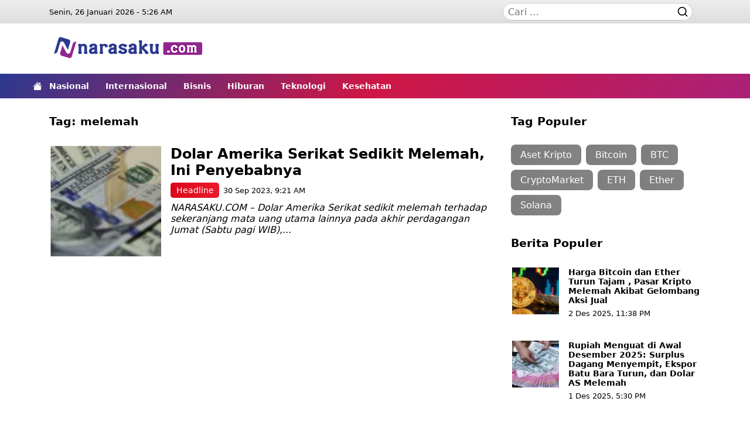

--- FILE ---
content_type: text/html; charset=UTF-8
request_url: https://narasaku.com/tag/melemah/
body_size: 23084
content:
<!DOCTYPE html><html lang="id" prefix="og: https://ogp.me/ns#"><head><meta charset="UTF-8"><link rel="profile" href="https://gmpg.org/xfn/11"><meta name="viewport" content="width=device-width, initial-scale=1.0" ><style>img:is([sizes="auto" i],[sizes^="auto," i]){contain-intrinsic-size:3000px 1500px}</style><title>melemah &#8211; Narasaku.com</title><meta name="robots" content="follow, index, max-snippet:-1, max-video-preview:-1, max-image-preview:large"/><link rel="canonical" href="https://narasaku.com/tag/melemah/" /><meta property="og:locale" content="id_ID" /><meta property="og:type" content="article" /><meta property="og:title" content="melemah - Narasaku.com" /><meta property="og:url" content="https://narasaku.com/tag/melemah/" /><meta property="og:site_name" content="Narasaku.com" /><meta property="og:image" content="https://assets.narasaku.com/main/2023/09/Dolar-Amerika-Serikat-1013x675.webp" /><meta property="og:image:secure_url" content="https://assets.narasaku.com/main/2023/09/Dolar-Amerika-Serikat-1013x675.webp" /><meta name="twitter:card" content="summary_large_image" /><meta name="twitter:title" content="melemah - Narasaku.com" /><meta name="twitter:image" content="https://assets.narasaku.com/main/2023/09/Dolar-Amerika-Serikat-1013x675.webp" /><meta name="twitter:label1" content="Pos" /><meta name="twitter:data1" content="1" /><script type="application/ld+json" class="rank-math-schema-pro">{"@context":"https://schema.org","@graph":[{"@type":"Person","@id":"https://narasaku.com/#person","name":"Narasaku.com","url":"https://narasaku.com","image":{"@type":"ImageObject","@id":"https://narasaku.com/#logo","url":"https://assets.narasaku.com/main/2023/09/narasaku.com_-100x50.webp","contentUrl":"https://assets.narasaku.com/main/2023/09/narasaku.com_-100x50.webp","caption":"Narasaku.com","inLanguage":"id"}},{"@type":"WebSite","@id":"https://narasaku.com/#website","url":"https://narasaku.com","name":"Narasaku.com","publisher":{"@id":"https://narasaku.com/#person"},"inLanguage":"id"},{"@type":"BreadcrumbList","@id":"https://narasaku.com/tag/melemah/#breadcrumb","itemListElement":[{"@type":"ListItem","position":"1","item":{"@id":"https://narasaku.com","name":"Beranda"}},{"@type":"ListItem","position":"2","item":{"@id":"https://narasaku.com/tag/melemah/","name":"melemah"}}]},{"@type":"CollectionPage","@id":"https://narasaku.com/tag/melemah/#webpage","url":"https://narasaku.com/tag/melemah/","name":"melemah - Narasaku.com","isPartOf":{"@id":"https://narasaku.com/#website"},"inLanguage":"id","breadcrumb":{"@id":"https://narasaku.com/tag/melemah/#breadcrumb"}}]}</script><link rel='dns-prefetch' href='//cdn.jsdelivr.net' /><link rel='dns-prefetch' href='//www.googletagmanager.com' /><link rel='dns-prefetch' href='//accounts.google.com' /><link rel='dns-prefetch' href='//googleads.g.doubleclick.net' /><link rel='dns-prefetch' href='//pagead2.googlesyndication.com' /><link rel='dns-prefetch' href='//adservice.google.com' /><link rel='dns-prefetch' href='//adservice.google.co.id' /><link rel='dns-prefetch' href='//tpc.googlesyndication.com' /><link rel='dns-prefetch' href='//c8d8ce28ac8399f5d6252bed4fec6b56.safeframe.googlesyndication.com' /><link rel='preconnect' href="https://www.googletagmanager.com" /><link rel='preconnect' href="https://accounts.google.com" /><link rel='preconnect' href="https://googleads.g.doubleclick.net" /><link rel='preconnect' href="https://pagead2.googlesyndication.com" /><link rel='preconnect' href="https://adservice.google.com" /><link rel='preconnect' href="https://adservice.google.co.id" /><link rel='preconnect' href="https://tpc.googlesyndication.com" /><link rel='preconnect' href="https://c8d8ce28ac8399f5d6252bed4fec6b56.safeframe.googlesyndication.com" /><script type="pmdelayedscript" id="disable-console-log-js-after" data-perfmatters-type="text/javascript" data-cfasync="false" data-no-optimize="1" data-no-defer="1" data-no-minify="1">console.log = console.info = console.debug = console.warn = console.error = function () {};</script><script type="pmdelayedscript" id="google-tagmanager-js-after" data-perfmatters-type="text/javascript" data-cfasync="false" data-no-optimize="1" data-no-defer="1" data-no-minify="1">dataLayer=[[]];(function(w,d,s,l,i){w[l]=w[l]||[];w[l].push({'gtm.start':new Date().getTime(),event:'gtm.js'});var f=d.getElementsByTagName(s)[0],j=d.createElement(s),dl=l!='dataLayer'?'&l='+l:'';j.async=true;j.src='https://www.googletagmanager.com/gtm.js?id='+i+dl;f.parentNode.insertBefore(j,f);})(window,document,'script','dataLayer','GTM-MFB332NV' );</script><script type="pmdelayedscript" src="https://cdn.jsdelivr.net/npm/bootstrap@5.2.3/dist/js/bootstrap.bundle.min.js" id="bootstrap-js-js" async data-perfmatters-type="text/javascript" data-cfasync="false" data-no-optimize="1" data-no-defer="1" data-no-minify="1"></script><link rel="manifest" href="https://narasaku.com/wp-json/wp/v2/web-app-manifest"><meta name="theme-color" content="#fff"><meta name="apple-mobile-web-app-capable" content="yes"><meta name="mobile-web-app-capable" content="yes"><link rel="apple-touch-startup-image" href="https://assets.narasaku.com/main/2023/09/cropped-narasaku.com_square-192x192.png"><meta name="apple-mobile-web-app-title" content="Narasaku.com"><meta name="application-name" content="Narasaku.com"><script src="https://narasaku.com/wp-content/plugins/perfmatters/vendor/fastclick/fastclick.min.js" defer data-deferred="1"></script><script type="pmdelayedscript" data-cfasync="false" data-no-optimize="1" data-no-defer="1" data-no-minify="1">"addEventListener"in document&&document.addEventListener("DOMContentLoaded",function(){FastClick.attach(document.body)},!1);</script><link rel="icon" href="https://assets.narasaku.com/main/2023/09/cropped-narasaku.com_square-32x32.png" sizes="32x32" /><link rel="icon" href="https://assets.narasaku.com/main/2023/09/cropped-narasaku.com_square-192x192.png" sizes="192x192" /><link rel="apple-touch-icon" href="https://assets.narasaku.com/main/2023/09/cropped-narasaku.com_square-180x180.png" /><meta name="msapplication-TileImage" content="https://assets.narasaku.com/main/2023/09/cropped-narasaku.com_square-270x270.png" /><style>:root{--background:#fff;--color:#000;--border:#ccc;--radius:0;--margin:14px;--margin-space:1;--padding:14px;--a-color:#0a58ca;--a-color-hover:#04367e;--a-background:#0a58ca;--a-background-hover:#04367e;--figcaption-color:#ccc;--container-width:100%;--site-nav-top-background:linear-gradient(180deg,#eee,#ddd);--site-nav-top-display:none;--site-header-wrapper-padding:0;--site-header-wrapper-justify-content:center;--site-header-wrapper-flex-direction:column;--site-header-widget-ad-display:none;--site-header-mobile-display:flex;--site-header-mobile-shadow:transparent;--site-logo-background:linear-gradient(180deg,#fff,#ddd);--site-logo-height:60px;--site-logo-mobile-height:60px;--site-logo-desktop-display:none;--site-logo-ad-width:100%;--site-home-display:none;--custom-logo-link-background:none;--custom-logo-link-opacity:100%;--site-nav-primary-background:linear-gradient(135deg,rgb(43 57 144),rgba(206,22,70,1),rgba(170,33,119,1));--site-nav-primary-color:#fff;--site-nav-primary-color-hover:#ffff00;--site-nav-primary-sub-menu-margin:calc(.5 * var(--margin)) 0;--site-nav-primary-sub-menu-padding:var(--padding);--site-nav-primary-sub-menu-display:none;--site-nav-primary-sub-menu-height:auto;--site-nav-secondary-background:linear-gradient(90deg,#fff,#ddd);--site-nav-secondary-color:#fff;--site-nav-secondary-color-hover:#ffff00;--site-nav-secondary-display:none;--site-nav-network-column:2;--site-nav-network-text-align:center;--site-nav-network-width:100%;--site-nav-footer-menu-flex-direction:row;--site-footer-justify-content:center;--site-footer-align-items:center;--site-footer-flex-direction:column;--site-sticky-bottom-height:60px;--site-nav-fixed-display:block;--site-nav-fixed-background:linear-gradient(90deg,#1a73e8,#1a73e8);--site-nav-fixed-background:linear-gradient(135deg,rgb(43 57 144),rgba(206,22,70,1),rgba(170,33,119,1));--site-nav-fixed-background-container:#fff;--site-nav-fixed-background-search-field:#fff;--site-nav-fixed-background-li:rgba(0,0,0,.1);--site-nav-fixed-background-li-hover:rgba(0,0,0,.2);--site-nav-fixed-color:#fff;--site-nav-fixed-color-hover:#ffff00;--menu-item-hover:#ffff00;--dark-mode-icon:path("M 20 8.69 V 4 h -4.69 L 12 0.69 L 8.69 4 H 4 v 4.69 L 0.69 12 L 4 15.31 V 20 h 4.69 L 12 23.31 L 15.31 20 H 20 v -4.69 L 23.31 12 L 20 8.69 Z m -2 5.79 V 18 h -3.52 L 12 20.48 L 9.52 18 H 6 v -3.52 L 3.52 12 L 6 9.52 V 6 h 3.52 L 12 3.52 L 14.48 6 H 18 v 3.52 L 20.48 12 L 18 14.48 Z M 12.29 7 c -0.74 0 -1.45 0.17 -2.08 0.46 c 1.72 0.79 2.92 2.53 2.92 4.54 s -1.2 3.75 -2.92 4.54 c 0.63 0.29 1.34 0.46 2.08 0.46 c 2.76 0 5 -2.24 5 -5 s -2.24 -5 -5 -5 Z");--site-main-flex-direction:column;--site-sidebar-margin:0;--site-sidebar-width:100%;--site-mainbar-width:100%;--rank-math-breadcrumb-display:none;--carousel-padding:1rem;--carousel-margin:1rem;--carousel-radius:0;--carousel-border:1px;--carousel-icon:2.5rem;--carousel-background:#222;--carousel-wrapper-margin:0;--carousel-category-background:linear-gradient(90deg,#d9091b,#ec1a2c);--carousel-category-background-hover:linear-gradient(90deg,#c50a1a,#c51928);--carousel-category-padding:.5rem;--carousel-title:1.2rem;--carousel-title-color:#fff;--carousel-title-color-hover:#ffff00;--carousel-indicator-color:#d9091b;--latest-posts-padding:1rem;--latest-posts-image-margin:0 0 0 1rem;--latest-posts-flex-direction:row-reverse;--latest-posts-image-width:25%;--latest-posts-title:1rem;--latest-posts-category-display:block;--latest-posts-category-padding:.5rem;--latest-posts-category-background:linear-gradient(90deg,#d9091b,#ec1a2c);--latest-posts-category-background-hover:linear-gradient(90deg,#c50a1a,#c51928);--latest-posts-excrept-display:none;--sidebar-latest-posts-title:1rem;--sidebar-latest-posts-category-display:block;--sidebar-latest-posts-category-padding:.5rem;--sidebar-fluid-latest-posts-image-margin:0 0 .5rem 0;--sidebar-fluid-latest-posts-width:50%;--site-header-post-title:1.8rem;--site-header-post-title-color:#0a58ca;--widget-bg-red-color:#fff;--widget-bg-red-color-hover:#ffff00;--widget-bg-red-shadow:-1px 0 black,0 1px black,1px 0 black,0 -1px black;--widget-bg-red-background:url("data:image/svg+xml,<svg xmlns='http://www.w3.org/2000/svg' version='1.1' xmlns:xlink='https://www.w3.org/1999/xlink' xmlns:svgjs='https://svgjs.dev/svgjs' width='1440' height='560' preserveAspectRatio='none' viewBox='0 0 1440 560'><g mask='url(%26quot%3b%23SvgjsMask5472%26quot%3b)' fill='none'><rect width='1440' height='560' x='0' y='0' fill='url(%26quot%3b%23SvgjsLinearGradient5473%26quot%3b)'></rect><rect width='354' height='354' clip-path='url(%26quot%3b%23SvgjsClipPath5474%26quot%3b)' x='927.73' y='106.63' fill='url(%26quot%3b%23SvgjsPattern5475%26quot%3b)' transform='rotate(181.45,1104.73,283.63)'></rect><rect width='295.68' height='295.68' clip-path='url(%26quot%3b%23SvgjsClipPath5476%26quot%3b)' x='827.38' y='304.28' fill='url(%26quot%3b%23SvgjsPattern5477%26quot%3b)' transform='rotate(150.37,975.22,452.12)'></rect><rect width='180' height='180' clip-path='url(%26quot%3b%23SvgjsClipPath5478%26quot%3b)' x='832.64' y='319.43' fill='url(%26quot%3b%23SvgjsPattern5479%26quot%3b)' transform='rotate(279.11,922.64,409.43)'></rect><rect width='335.4' height='335.4' clip-path='url(%26quot%3b%23SvgjsClipPath5480%26quot%3b)' x='699.41' y='-124.84' fill='url(%26quot%3b%23SvgjsPattern5481%26quot%3b)' transform='rotate(246.8,867.11,42.86)'></rect><rect width='278.4' height='278.4' clip-path='url(%26quot%3b%23SvgjsClipPath5482%26quot%3b)' x='-120.08' y='68.93' fill='url(%26quot%3b%23SvgjsPattern5483%26quot%3b)' transform='rotate(55.93,19.12,208.13)'></rect><rect width='360' height='360' clip-path='url(%26quot%3b%23SvgjsClipPath5484%26quot%3b)' x='-49.89' y='-31.46' fill='url(%26quot%3b%23SvgjsPattern5485%26quot%3b)' transform='rotate(287.6,130.11,148.54)'></rect><rect width='276' height='276' clip-path='url(%26quot%3b%23SvgjsClipPath5486%26quot%3b)' x='401' y='243.17' fill='url(%26quot%3b%23SvgjsPattern5487%26quot%3b)' transform='rotate(340.93,539,381.17)'></rect><rect width='351' height='351' clip-path='url(%26quot%3b%23SvgjsClipPath5488%26quot%3b)' x='-126.99' y='-74.96' fill='url(%26quot%3b%23SvgjsPattern5489%26quot%3b)' transform='rotate(11.4,48.51,100.54)'></rect><path d='M43.78 189.23L40.59 176.83 51.98 170.99 48.78 158.59 60.18 152.75 56.98 140.34 68.38 134.5M51.08 192.51L47.88 180.11 59.28 174.27 56.08 161.87 67.48 156.02 64.28 143.62 75.68 137.78M58.38 195.79L55.18 183.39 66.58 177.55 63.38 165.15 74.77 159.3 71.58 146.9 82.97 141.06' stroke='rgba(239,239,239,0.3)' stroke-width='1.25'></path><rect width='111.8' height='111.8' clip-path='url(%26quot%3b%23SvgjsClipPath5490%26quot%3b)' x='461.4' y='-31.96' fill='url(%26quot%3b%23SvgjsPattern5491%26quot%3b)' transform='rotate(90.33,517.3,23.94)'></rect><rect width='247.76' height='247.76' clip-path='url(%26quot%3b%23SvgjsClipPath5492%26quot%3b)' x='578.7' y='177.27' fill='url(%26quot%3b%23SvgjsPattern5493%26quot%3b)' transform='rotate(266.47,702.58,301.15)'></rect><rect width='366.56' height='366.56' clip-path='url(%26quot%3b%23SvgjsClipPath5494%26quot%3b)' x='1213.21' y='-34.03' fill='url(%26quot%3b%23SvgjsPattern5495%26quot%3b)' transform='rotate(103.01,1396.49,149.25)'></rect></g><defs><mask id='SvgjsMask5472'><rect width='1440' height='560' fill='white'></rect></mask><linearGradient x1='15.28%25' y1='-39.29%25' x2='84.72%25' y2='139.29%25' gradientUnits='userSpaceOnUse' id='SvgjsLinearGradient5473'><stop stop-color='rgb(43 57 144)' offset='0'></stop><stop stop-color='rgba(206,22,70,1)' offset='0.48'></stop><stop stop-color='rgba(170,33,119,1)' offset='0.86'></stop></linearGradient><pattern x='0' y='0' width='7.08' height='7.08' patternUnits='userSpaceOnUse' id='SvgjsPattern5475'><path d='M3.54 1L3.54 6.08M1 3.54L6.08 3.54' stroke='rgba(239,239,239,0.3)' fill='none' stroke-width='2.09'></path></pattern><clipPath id='SvgjsClipPath5474'><circle r='88.5' cx='1104.73' cy='283.63'></circle></clipPath><pattern x='0' y='0' width='13.44' height='13.44' patternUnits='userSpaceOnUse' id='SvgjsPattern5477'><path d='M0 13.44L6.72 0L13.44 13.44' stroke='rgba(239,239,239,0.3)' fill='none'></path></pattern><clipPath id='SvgjsClipPath5476'><circle r='73.92' cx='975.22' cy='452.12'></circle></clipPath><pattern x='0' y='0' width='180' height='6' patternUnits='userSpaceOnUse' id='SvgjsPattern5479'><rect width='180' height='3' x='0' y='0' fill='rgba(239,239,239,0.3)'></rect><rect width='180' height='3' x='0' y='3' fill='rgba(0,0,0,0)'></rect></pattern><clipPath id='SvgjsClipPath5478'><circle r='45' cx='922.64' cy='409.43'></circle></clipPath><pattern x='0' y='0' width='12.9' height='12.9' patternUnits='userSpaceOnUse' id='SvgjsPattern5481'><path d='M6.45 1L6.45 11.9M1 6.45L11.9 6.45' stroke='rgba(239,239,239,0.3)' fill='none' stroke-width='1'></path></pattern><clipPath id='SvgjsClipPath5480'><circle r='83.85' cx='867.11' cy='42.86'></circle></clipPath><pattern x='0' y='0' width='278.4' height='11.6' patternUnits='userSpaceOnUse' id='SvgjsPattern5483'><rect width='278.4' height='5.8' x='0' y='0' fill='rgba(239,239,239,0.3)'></rect><rect width='278.4' height='5.8' x='0' y='5.8' fill='rgba(0,0,0,0)'></rect></pattern><clipPath id='SvgjsClipPath5482'><circle r='69.6' cx='19.12' cy='208.13'></circle></clipPath><pattern x='0' y='0' width='360' height='6' patternUnits='userSpaceOnUse' id='SvgjsPattern5485'><rect width='360' height='3' x='0' y='0' fill='rgba(239,239,239,0.3)'></rect><rect width='360' height='3' x='0' y='3' fill='rgba(0,0,0,0)'></rect></pattern><clipPath id='SvgjsClipPath5484'><circle r='90' cx='130.11' cy='148.54'></circle></clipPath><pattern x='0' y='0' width='276' height='6' patternUnits='userSpaceOnUse' id='SvgjsPattern5487'><rect width='276' height='3' x='0' y='0' fill='rgba(239,239,239,0.3)'></rect><rect width='276' height='3' x='0' y='3' fill='rgba(0,0,0,0)'></rect></pattern><clipPath id='SvgjsClipPath5486'><circle r='69' cx='539' cy='381.17'></circle></clipPath><pattern x='0' y='0' width='11.7' height='11.7' patternUnits='userSpaceOnUse' id='SvgjsPattern5489'><path d='M0 11.7L5.85 0L11.7 11.7' stroke='rgba(239,239,239,0.3)' fill='none'></path></pattern><clipPath id='SvgjsClipPath5488'><circle r='87.75' cx='48.51' cy='100.54'></circle></clipPath><pattern x='0' y='0' width='11.18' height='11.18' patternUnits='userSpaceOnUse' id='SvgjsPattern5491'><path d='M5.59 1L5.59 10.18M1 5.59L10.18 5.59' stroke='rgba(239,239,239,0.3)' fill='none' stroke-width='2.37'></path></pattern><clipPath id='SvgjsClipPath5490'><circle r='27.95' cx='517.3' cy='23.94'></circle></clipPath><pattern x='0' y='0' width='6.52' height='6.52' patternUnits='userSpaceOnUse' id='SvgjsPattern5493'><path d='M3.26 1L3.26 5.52M1 3.26L5.52 3.26' stroke='rgba(239,239,239,0.3)' fill='none' stroke-width='1.94'></path></pattern><clipPath id='SvgjsClipPath5492'><circle r='61.94' cx='702.58' cy='301.15'></circle></clipPath><pattern x='0' y='0' width='6.32' height='6.32' patternUnits='userSpaceOnUse' id='SvgjsPattern5495'><path d='M0 6.32L3.16 0L6.32 6.32' stroke='rgba(239,239,239,0.3)' fill='none'></path></pattern><clipPath id='SvgjsClipPath5494'><circle r='91.64' cx='1396.49' cy='149.25'></circle></clipPath></defs></svg>");--tag-cloud-padding:1rem;--tag-cloud-margin:.5rem;--tag-cloud-background:linear-gradient(90deg,#7e7e7e,#838383);--tag-cloud-background-hover:linear-gradient(160deg,#525252,#2e2e2e);--tag-cloud-color:#fff;--site-parallax-position:fixed;--site-parallax-label-display:block;--gpt-ad-inner-margin:0;--gpt-ad-inner-padding:0;--gpt-ad-wrapper-height:300px;--gpt-ad-wrapper-width:100%;--gpt-ad-parallax-background:#000;--gpt-ad-wrapper-parallax-height:480px;--gpt-ad-wrapper-leaderboard-height:60px;--gpt-ad-wrapper-leaderboard-width:100%;--gpt-ad-wrapper-billboard-height:300px;--gpt-ad-wrapper-billboard-width:100%;--gpt-ad-wrapper-sticky-height:60px;--gpt-ad-wrapper-sticky-width:300px}@media (prefers-color-scheme:dark__){:root{--background:#111;--color:#fff;--border:#444;--figcaption-color:linear-gradient(90deg,#444,#333);--site-nav-top-background:var(--background);--site-logo-background:linear-gradient(180deg,#111,#222);--custom-logo-link-background:;--custom-logo-link-opacity:100%;--site-nav-primary-background:linear-gradient(90deg,#444,#333);--site-nav-secondary-background:linear-gradient(90deg,#444,#333);--site-nav-fixed-background:linear-gradient(90deg,#444,#333);--site-nav-fixed-background-li:#171717;--site-nav-fixed-background-search-field:#181818;--site-nav-fixed-color:#fff;--site-header-mobile-shadow:rgba(0,0,0,.2);--site-header-post-title-color:#fff;--widget-bg-red-color:#fff;--widget-bg-red-color-hover:#ffff00;--widget-bg-red-shadow:none;--widget-bg-red-background:linear-gradient(90deg,#444,#333);--carousel-background:#222;--tag-cloud-background:#444;--tag-cloud-background-hover:#222;--a-color-hover:#ffff00;--menu-item-hover:#ffff00;--dark-mode-icon:path("M20 8.69V4h-4.69L12 .69 8.69 4H4v4.69L.69 12 4 15.31V20h4.69L12 23.31 15.31 20H20v-4.69L23.31 12 20 8.69zm-2 5.79V18h-3.52L12 20.48 9.52 18H6v-3.52L3.52 12 6 9.52V6h3.52L12 3.52 14.48 6H18v3.52L20.48 12 18 14.48zM12 6.5c-3.03 0-5.5 2.47-5.5 5.5s2.47 5.5 5.5 5.5 5.5-2.47 5.5-5.5-2.47-5.5-5.5-5.5zm0 9c-1.93 0-3.5-1.57-3.5-3.5s1.57-3.5 3.5-3.5 3.5 1.57 3.5 3.5-1.57 3.5-3.5 3.5z")}}@media (min-width:800px){:root{--margin-space:.5;--site-nav-top-display:block;--site-header-wrapper-padding:1rem;--site-header-wrapper-justify-content:space-between;--site-header-wrapper-flex-direction:row;--site-header-widget-ad-display:flex;--site-header-mobile-display:none;--site-home-display:flex;--site-logo-desktop-display:block;--site-logo-ad-width:auto;--site-nav-primary-sub-menu-display:none;--site-nav-primary-sub-menu-margin:calc(.5 * var(--margin)) 0;--site-nav-primary-sub-menu-padding:var(--padding);--site-nav-primary-sub-menu-height:auto;--site-nav-secondary-sub-menu-display:none;--site-nav-network-text-align:left;--site-nav-network-width:50%;--site-nav-fixed-display:none;--site-nav-footer-menu-flex-direction:row;--site-footer-justify-content:space-between;--site-footer-align-items:flex-start;--site-footer-flex-direction:row;--site-sticky-bottom-height:90px;--site-toggler-display:none;--site-logo-height:130px;--site-main-flex-direction:row;--site-sidebar-margin:0;--site-sidebar-width:352px;--site-mainbar-width:calc(100% - var(--site-sidebar-width));--rank-math-breadcrumb-display:inline;--carousel-wrapper-margin:1rem;--carousel-title:2rem;--carousel-padding:1rem;--carousel-margin:1rem;--carousel-radius:1rem;--carousel-icon:3rem;--carousel-category-padding:.85rem;--latest-posts-image-margin:0 1rem 0 0;--latest-posts-flex-direction:row;--latest-posts-category-display:block;--latest-posts-category-padding:.6rem;--latest-posts-excrept-display:block;--latest-posts-title:1.5rem;--sidebar-latest-posts-title:.85rem;--sidebar-latest-posts-category-display:block;--sidebar-latest-posts-category-padding:.5rem;--sidebar-fluid-latest-posts-width:25%;--site-header-post-title:2rem;--site-parallax-position:relative;--site-parallax-label-display:none;--gpt-ad-inner-margin:0 var(--margin);--gpt-ad-inner-padding:0 var(--padding);--gpt-ad-parallax-background:unset;--gpt-ad-wrapper-parallax-height:250px;--gpt-ad-wrapper-leaderboard-height:90px;--gpt-ad-wrapper-leaderboard-width:728px;--gpt-ad-wrapper-billboard-height:250px;--gpt-ad-wrapper-billboard-width:calc(100% - (2 * var(--margin)));--gpt-ad-wrapper-sticky-height:90px;--gpt-ad-wrapper-sticky-width:728px}}@media (min-width:1200px){:root{--container-width:1140px}}*,::after,::before{box-sizing:border-box}body{margin:0;background:var(--background);color:var(--color);font-family:Poppins,ui-sans-serif,system-ui,-apple-system,BlinkMacSystemFont,"Segoe UI",Roboto,"Helvetica Neue",Arial,"Noto Sans",sans-serif,"Apple Color Emoji","Segoe UI Emoji","Segoe UI Symbol","Noto Color Emoji";font-size:1rem;--sticky:0rem}button,[type=button]{text-transform:none;line-height:inherit;font-family:inherit;font-size:inherit;background:none;outline:none;border:none;margin:0}ul,ol,li{margin:0;padding:0;list-style:none}a{text-decoration:none;transition:.3s;color:var(--a-color)}strong{font-weight:600}.container{width:var(--container-width);margin-right:auto;margin-left:auto;padding:0}#wpadminbar ~ .site-header-sticky,#wpadminbar ~ .site-main .sidebar section:last-child{--sticky:2rem}@media screen and (max-width:782px){#wpadminbar ~ .site-header .site-parallax .container{margin-top:2.875rem}#wpadminbar ~ .site-header-sticky,#wpadminbar ~ .site-main .sidebar section:last-child{--sticky:2.875rem}}@media screen and (max-width:600px){#wpadminbar ~ .site-header .site-parallax{margin-top:-2.875rem}#wpadminbar ~ .site-header .site-parallax .container{margin-top:0}#wpadminbar ~ .site-header-sticky,#wpadminbar ~ .site-main .sidebar section:last-child{--sticky:0rem}}.site-nav-top{background:var(--site-nav-top-background);display:var(--site-nav-top-display)}.site-nav-top > .container{padding:0 var(--padding);height:2.5rem}.site-nav-top > .container,.site-nav-top .menu{justify-content:space-between;align-items:center;display:flex}.site-nav-top .search-form{width:var(--site-sidebar-width);padding:0 var(--padding);position:relative}.site-nav-top .search-form .search-field{background:var(--site-nav-fixed-background-search-field);padding:calc(0.3 * var(--padding)) calc(0.6 * var(--padding));padding-right:calc(2.5 * var(--padding));border-radius:calc(2 * var(--padding));border:1px solid var(--border);font-family:inherit;font-size:inherit;color:var(--color);outline:none;width:100%;margin:0}.site-nav-top .search-form .search-submit{padding:calc(var(--padding) * .5);justify-content:space-between;margin-right:var(--margin);background:transparent;align-items:center;position:absolute;color:var(--color);cursor:pointer;display:flex;border:0;bottom:0;right:0;top:0}.site-parallax{position:relative;overflow:hidden}.site-parallax .parallax-clip{min-height:var(--gpt-ad-wrapper-parallax-height);background:var(--gpt-ad-parallax-background);position:relative}.site-parallax .parallax-absolute{clip:rect(auto,auto,auto,auto);position:absolute;height:100%;width:100%}.site-parallax .parallax-label{background:var(--site-header-post-title-color);display:var(--site-parallax-label-display);text-align:center;position:relative;font-size:14px;color:#fff}.site-parallax .parallax-fixed{position:var(--site-parallax-position);-webkit-transform:translateZ(0);-moz-transform:translateZ(0);-ms-transform:translateZ(0);-o-transform:translateZ(0);transform:translateZ(0);margin:0 auto;height:100%;width:100%;bottom:0;top:0}.site-header-wrapper{justify-content:var(--site-header-wrapper-justify-content);flex-direction:var(--site-header-wrapper-flex-direction);padding:var(--site-header-wrapper-padding);align-items:center;display:flex}.site-header-wrapper .site-logo-ad{width:var(--site-logo-ad-width);justify-content:inherit;flex-direction:inherit;display:inherit}.site-header-sticky{margin-bottom:var(--margin);position:-webkit-sticky;top:var(--sticky);position:sticky;z-index:1020}.site-nav-primary .site-home{margin-left:calc(-2 * var(--margin));display:var(--site-home-display);padding:var(--padding);align-items:center;position:absolute;height:100%}.site-nav-primary .sub-menu{display:var(--site-nav-primary-sub-menu-display)}.site-nav-primary,.site-nav-primary .sub-menu{background:var(--site-nav-primary-background);background-repeat:no-repeat;background-size:cover}.site-nav-primary a,.site-nav-primary label{color:var(--site-nav-primary-color);font-weight:600;font-size:14px;cursor:pointer}.site-nav-primary .menu-item > .nav-link,.site-nav-secondary .menu-item > .nav-link{margin-right:calc(var(--margin) * 2)}.site-nav-primary .menu-item:hover > a,.site-nav-primary .menu-item:hover > .nav-link > a,.site-nav-primary .menu-item:hover > label,.site-nav-primary .menu-item:hover > .nav-link > label{color:var(--site-nav-primary-color-hover)}.site-nav-primary .menu-item:hover > a,.site-nav-primary .menu-item:hover > .nav-link > a{box-shadow:inset 0px -1px 0px 0px var(--site-nav-primary-color-hover)}.site-nav-primary .sub-menu .menu-item a{padding-left:var(--site-nav-primary-sub-menu-padding);margin:var(--site-nav-primary-sub-menu-margin);height:var(--site-nav-primary-sub-menu-height)}.site-nav-primary .sub-menu .menu-item:hover > a,.site-nav-primary .sub-menu .menu-item:hover > .nav-link > a{box-shadow:inset 1px 0 0px 0px var(--site-nav-primary-color-hover)}.site-nav-secondary .sub-menu{display:var(--site-nav-secondary-sub-menu-display)}.site-nav-secondary,.site-nav-secondary .sub-menu{background:var(--site-nav-secondary-background);background-repeat:no-repeat;background-size:cover}.site-nav-secondary a,.site-nav-secondary label{color:var(--site-nav-secondary-color);font-size:14px;cursor:pointer}.site-nav-secondary .menu-item:hover > a,.site-nav-secondary .menu-item:hover > .nav-link > a,.site-nav-secondary .menu-item:hover > label,.site-nav-secondary .menu-item:hover > .nav-link > label{color:var(--site-nav-secondary-color-hover)}.site-nav-secondary .sub-menu .menu-item a{padding-left:var(--site-nav-secondary-sub-menu-padding);margin:var(--site-nav-secondary-sub-menu-margin);height:var(--site-nav-secondary-sub-menu-height)}.site-nav-secondary .sub-menu .menu-item:hover > a,.site-nav-secondary .sub-menu .menu-item:hover > .nav-link > a{box-shadow:inset 1px 0 0px 0px var(--site-nav-secondary-color-hover)}.site-nav-primary .container,.site-nav-secondary .container{overflow-y:hidden;overflow-x:auto}.site-nav-primary .menu,.site-nav-secondary .menu{padding:0 var(--padding);flex-wrap:nowrap}.site-nav-primary,.site-nav-primary .menu,.site-nav-primary .menu-item,.site-nav-secondary,.site-nav-secondary .menu,.site-nav-secondary .menu-item{text-wrap:nowrap;display:flex}.site-nav-primary .menu-item a,.site-nav-secondary .menu-item a{height:calc(3 * var(--padding));align-items:center;display:flex}.site-nav-network{flex:0 0 var(--site-nav-network-width);width:var(--site-nav-network-width)}.site-nav-network .menu{column-count:var(--site-nav-network-column)}.site-nav-network a{margin-bottom:calc(var(--margin-space) * var(--margin));display:inline-block;font-size:14px}.site-footer-fluid{padding:calc(2* var(--padding)) 0}.site-footer-fluid,.site-nav-footer{background:#eff0f6}.site-nav-footer > .container{padding:var(--padding)}.site-nav-footer > .container > *{margin-bottom:var(--margin)}.site-nav-footer a,.site-nav-footer label{color:var(--site-nav-footer-color);cursor:pointer}.site-nav-footer .menu-item{margin-right:var(--margin);margin-bottom:calc(var(--margin-space) * var(--margin))}.site-nav-footer .menu-item:hover > a,.site-nav-footer .menu-item:hover > .nav-link > a,.site-nav-footer .menu-item:hover > label,.site-nav-footer .menu-item:hover > .nav-link > label{color:var(--site-nav-footer-color-hover)}.site-footer-fluid > .container,.site-nav-footer > .container,.site-nav-footer > .container > .menu{justify-content:var(--site-footer-justify-content);flex-direction:var(--site-footer-flex-direction);align-items:center;display:flex}.site-nav-footer > .container > .menu{flex-direction:var(--site-nav-footer-menu-flex-direction);flex-wrap:wrap}.site-footer-fluid > .container{text-align:var(--site-nav-network-text-align);align-items:var(--site-footer-align-items)}.site-footer-fluid > .container > *{padding:var(--padding)}.site-footer-fluid *,.site-footer-fluid a{color:var(--color)}.site-footer-fluid a:hover{color:var(--a-color-hover)}.site-logo-footer .custom-logo-link{margin-bottom:var(--margin)}.site-logo-footer label{display:none}.site-nav-pagination{justify-content:center;padding:var(--padding);display:flex}.site-nav-pagination a,.site-nav-pagination span{padding:calc(.5 * var(--padding)) var(--padding);margin-right:calc(.25 * var(--margin));border-radius:calc(2 * var(--padding));background:var(--a-background);display:inline-block;text-align:center;min-width:2.5rem;border-width:0;cursor:pointer;color:#fff}.site-nav-pagination a:hover,.site-nav-pagination span:hover,.site-nav-pagination .current{background:var(--a-background-hover)}.site-nav-fixed{background:var(--site-nav-fixed-background);display:var(--site-nav-fixed-display);transform:translate3d(-100%,0,0);transition:all .3s ease-in-out;background-repeat:no-repeat;background-size:cover;max-width:400px;min-height:100%;position:fixed;z-index:1030;width:100%;bottom:0;right:0;left:0;top:0}.site-nav-fixed.show{transform:translate3d(0,0,0)}.site-nav-fixed.show .toggler-nav-fixed:after{background:rgb(0 0 0 / 75%);position:fixed;width:10000px;cursor:unset;height:100%;left:400px;content:"";bottom:0;right:0;top:0}.site-nav-fixed .site-logo-mobile{display:flex}.site-nav-fixed .container{width:100%}.site-nav-fixed .container.overflow{position:absolute;overflow-x:hidden;overflow-y:auto;top:60px;bottom:0}.site-nav-fixed .site-logo-mobile{height:var(--site-logo-mobile-height)}.site-nav-fixed .search-form{justify-content:space-between;padding:var(--padding);flex-direction:column;position:relative;display:flex}.site-nav-fixed .search-form .search-field{background:var(--site-nav-fixed-background-search-field);padding:calc(var(--padding) * .5) var(--padding);padding-right:calc(2.5 * var(--padding));border-radius:calc(2 * var(--padding));border:1px solid var(--border);font-family:inherit;font-size:inherit;color:var(--color);outline:none;width:100%;margin:0}.site-nav-fixed .search-form .search-submit{padding:calc(var(--padding) * .5);justify-content:space-between;background:transparent;margin:var(--margin);align-items:center;position:absolute;color:var(--color);cursor:pointer;display:flex;border:0;bottom:0;right:0;top:0}.site-nav-fixed a,.site-nav-fixed label{color:var(--site-nav-fixed-color);font-size:14px}.site-nav-fixed label{margin-right:calc(.5 * var(--margin));cursor:pointer}.site-nav-fixed .menu{padding-bottom:calc(.5 * var(--padding));flex-direction:column;display:flex}.site-nav-fixed .menu-item{padding:calc(.5 * var(--padding));padding-bottom:0}.site-nav-fixed .menu-item .menu-item{padding-right:0;padding-left:0}.site-nav-fixed .menu .sub-menu{position:relative !important;transform:unset !important;background-color:initial;display:none;padding:0;border:0}.site-nav-fixed .menu .sub-menu.show{background:unset;display:block}.site-nav-fixed li a{padding:calc(.5 * var(--padding));display:block}.site-nav-fixed .nav-link{background:var(--site-nav-fixed-background-li)}.site-nav-fixed .nav-link:hover{background:var(--site-nav-fixed-background-li-hover)}.site-nav-primary .menu input,.site-nav-secondary .menu input,.site-nav-fixed .menu input{display:none}.menu .dropdown-toggle{align-items:center;flex-wrap:nowrap;display:flex}.menu .dropdown-toggle::after{display:none}.menu .dropdown-toggle a{width:100%}.menu .dropdown-toggle.show svg{transform:rotate(180deg)}.menu .dropdown-toggle label{margin-left:calc(.2 * var(--margin))}.menu .dropdown-menu.show{flex-direction:column;border-radius:0;display:flex;padding:0;border:0}.site-logo-mobile{box-shadow:0 10px 10px -10px var(--site-header-mobile-shadow);display:var(--site-header-mobile-display);background:var(--site-logo-background);justify-content:space-between;flex-direction:column;position:relative}.site-logo-mobile > .container{height:var(--site-logo-height);justify-content:space-between;padding:0 var(--padding);align-items:center;position:relative;display:flex}.site-logo-desktop{display:var(--site-logo-desktop-display)}.custom-logo-link{background:var(--custom-logo-link-background);background-repeat:no-repeat;background-position:center}.custom-logo-link svg{opacity:var(--custom-logo-link-opacity)}.site-toggler-mobile{justify-content:space-between;align-items:center;position:absolute;display:flex;bottom:0;right:0;top:0}.navbar-toggler{box-shadow:unset;margin-right:var(--margin);background:transparent;color:var(--color);padding:0;border:0;bottom:0;left:0;top:0}.navbar-toggler svg{height:calc(var(--padding) * 1.5);width:calc(var(--padding) * 1.5);cursor:pointer}.navbar-toggler svg:hover{color:var(--a-color-hover)}.dark-mode-icon{d:var(--dark-mode-icon)}.navbar-toggler.toggler-nav-fixed{cursor:unset !important}.custom-logo-link{display:inline-block}.custom-logo-link ~ .site-title,.custom-logo-link ~ .site-description{display:none}.site-main > .container{flex-direction:var(--site-main-flex-direction);flex-wrap:wrap;display:flex}.site-main .mainbar{width:var(--site-mainbar-width)}.site-main .sidebar{margin-left:var(--site-sidebar-margin);width:var(--site-sidebar-width);min-width:300px}.sidebar .widget_media_image{padding:var(--padding)}.sidebar .widget_media_image *{max-width:100%;display:block;margin:0 auto;height:auto}.site-404{width:100% !important;text-align:center}.site-404 .site-404-title{font-size:6rem}.site-404 .site-404-back{padding:calc(.5 * var(--padding)) var(--padding);border-radius:calc(.5 * var(--padding));background:var(--a-background);margin:var(--margin);display:inline-block;color:#fff}.ratio-16x9{--aspect-ratio:56.25%}.ratio-1x1{--aspect-ratio:100%}.ratio{position:relative;align-items:center;overflow:hidden;display:flex;width:100%}.ratio::before{padding-top:var(--aspect-ratio);display:block;content:""}.ratio > *{transform:translate(-50%,-50%);-o-object-fit:cover;object-fit:cover;position:absolute;height:100%;width:100%;left:50%;top:50%}.rank-math-breadcrumb p{margin:var(--margin)}.rank-math-breadcrumb .last{display:var(--rank-math-breadcrumb-display)}.carousel{background:var(--carousel-background);margin:var(--carousel-wrapper-margin);border-radius:var(--carousel-radius);position:relative;overflow:hidden}.carousel.pointer-event{touch-action:pan-y}.carousel > input{display:none}.carousel-inner{position:relative;overflow:hidden;width:100%}.carousel-item{transition:transform .6s ease-in-out;-webkit-backface-visibility:hidden;backface-visibility:hidden;margin-right:-100%;position:relative;float:left;width:100%}.carousel-item,.carousel.no-js > input[value="0"]:not(:checked) ~ .carousel-inner .carousel-item:nth-child(1),.carousel.no-js > input[value="1"]:not(:checked) ~ .carousel-inner .carousel-item:nth-child(2),.carousel.no-js > input[value="2"]:not(:checked) ~ .carousel-inner .carousel-item:nth-child(3),.carousel.no-js > input[value="3"]:not(:checked) ~ .carousel-inner .carousel-item:nth-child(4),.carousel.no-js > input[value="4"]:not(:checked) ~ .carousel-inner .carousel-item:nth-child(5){display:none}.carousel-caption{background:linear-gradient(0deg,#000,#161616,transparent);max-height:calc(100% - (2 * var(--carousel-padding)));padding:var(--carousel-padding);flex-direction:column;position:absolute;color:var(--background);text-align:left;display:flex;z-index:1;bottom:0;right:0;left:0}.carousel-category a{padding:calc(.5 * var(--carousel-category-padding)) var(--carousel-category-padding);border-radius:calc(.5 * var(--carousel-category-padding));background:var(--carousel-category-background);display:inline-block;font-size:90%;color:#fff}.carousel-category a:hover{background:var(--carousel-category-background-hover)}.carousel-title{font-size:var(--carousel-title);font-weight:600;overflow:hidden;margin:0}.carousel-title a{color:var(--carousel-title-color)}.carousel-title a:hover{color:var(--carousel-title-color-hover)}.carousel-date{color:var(--carousel-title-color);font-size:80%}.carousel-category,.carousel-title{margin-bottom:var(--carousel-margin)}.carousel-item.active,.carousel-item-next,.carousel-item-prev,.carousel.no-js > input[value="0"]:checked ~ .carousel-inner .carousel-item:nth-child(1),.carousel.no-js > input[value="1"]:checked ~ .carousel-inner .carousel-item:nth-child(2),.carousel.no-js > input[value="2"]:checked ~ .carousel-inner .carousel-item:nth-child(3),.carousel.no-js > input[value="3"]:checked ~ .carousel-inner .carousel-item:nth-child(4),.carousel.no-js > input[value="4"]:checked ~ .carousel-inner .carousel-item:nth-child(5){display:block}.carousel-item-next:not(.carousel-item-start),.active.carousel-item-end{transform:translateX(100%)}.carousel-item-prev:not(.carousel-item-end),.active.carousel-item-start{transform:translateX(-100%)}.carousel-control-next{right:0}.carousel-control-prev{left:0}.carousel-control-next,.carousel-control-prev{transition:opacity .15s ease;justify-content:center;align-items:center;text-align:center;position:absolute;display:flex;color:#fff;width:auto;opacity:.5;bottom:50%;z-index:1;padding:0;border:0;top:50%}.carousel-control-next:focus,.carousel-control-next:hover,.carousel-control-prev:focus,.carousel-control-prev:hover{text-decoration:none;color:#fff;outline:0;opacity:.9}.carousel-control-next-icon{background-image:url("data:image/svg+xml,<svg xmlns='https://www.w3.org/2000/svg' viewBox='0 0 16 16' fill='%23fff'><path d='M4.646 1.646a.5.5 0 0 1 .708 0l6 6a.5.5 0 0 1 0 .708l-6 6a.5.5 0 0 1-.708-.708L10.293 8 4.646 2.354a.5.5 0 0 1 0-.708z'/></svg>");margin-right:var(--carousel-margin)}.carousel-control-prev-icon{background-image:url("data:image/svg+xml,<svg xmlns='https://www.w3.org/2000/svg' viewBox='0 0 16 16' fill='%23fff'><path d='M11.354 1.646a.5.5 0 0 1 0 .708L5.707 8l5.647 5.646a.5.5 0 0 1-.708.708l-6-6a.5.5 0 0 1 0-.708l6-6a.5.5 0 0 1 .708 0z'/></svg>");margin-left:var(--carousel-margin)}.carousel-control-next-icon,.carousel-control-prev-icon{background-repeat:no-repeat;height:var(--carousel-icon);width:var(--carousel-icon);background-color:#262626;background-size:50% 100%;background-position:50%;display:inline-block;border-radius:100%;cursor:pointer}.carousel-indicators{width:calc(100% + (2 * var(--carousel-border)));right:calc(-1 * var(--carousel-border));left:calc(-1 * var(--carousel-border));justify-content:start;position:relative;list-style:none;display:flex;z-index:1;padding:0;bottom:0;margin:0}.carousel-indicators [data-bs-target]{width:calc(100% / 3);height:auto;margin:0}.carousel-indicators [data-bs-target],.carousel.no-js > input[value="0"]:not(:checked) ~ .carousel-indicators [data-bs-target]:nth-child(1),.carousel.no-js > input[value="1"]:not(:checked) ~ .carousel-indicators [data-bs-target]:nth-child(2),.carousel.no-js > input[value="2"]:not(:checked) ~ .carousel-indicators [data-bs-target]:nth-child(3),.carousel.no-js > input[value="3"]:not(:checked) ~ .carousel-indicators [data-bs-target]:nth-child(4),.carousel.no-js > input[value="4"]:not(:checked) ~ .carousel-indicators [data-bs-target]:nth-child(5){border:var(--carousel-border) solid #fff;border-top-width:calc(2 * var(--carousel-border));border-bottom-width:0;cursor:pointer;opacity:.5}.carousel-indicators[data-posts="3"] [data-bs-target]{width:calc(100% / 3)}.carousel-indicators[data-posts="4"] [data-bs-target]{width:calc(100% / 4)}.carousel-indicators[data-posts="5"] [data-bs-target]{width:calc(100% / 5)}.carousel:not(.no-js) .carousel-indicators .active,.carousel.no-js > input[value="0"]:checked ~ .carousel-indicators [data-bs-target]:nth-child(1),.carousel.no-js > input[value="1"]:checked ~ .carousel-indicators [data-bs-target]:nth-child(2),.carousel.no-js > input[value="2"]:checked ~ .carousel-indicators [data-bs-target]:nth-child(3),.carousel.no-js > input[value="3"]:checked ~ .carousel-indicators [data-bs-target]:nth-child(4),.carousel.no-js > input[value="4"]:checked ~ .carousel-indicators [data-bs-target]:nth-child(5){border-top-color:var(--carousel-indicator-color);border-top-width:calc(6 * var(--carousel-border));margin-top:calc(-4 * var(--carousel-border));opacity:1}.wp-block-latest-posts,.wp-block-latest-posts .post,.wp-block-latest-posts__wrapper{align-items:flex-start;flex-direction:column;position:relative;display:flex}.wp-block-latest-posts__wrapper{flex-direction:row;flex-wrap:wrap}.wp-block-latest-posts .post{flex-direction:var(--latest-posts-flex-direction);padding:var(--latest-posts-padding);flex:0 0 100%;width:100%}.wp-block-latest-posts__wrapper > *{margin-bottom:calc(var(--margin-space) * var(--margin))}.wp-block-latest-posts__featured-image{flex:0 0 var(--latest-posts-image-width);margin:var(--latest-posts-image-margin);width:var(--latest-posts-image-width)}.wp-block-latest-posts__featured-image a{border-radius:var(--radius);overflow:hidden;display:block}.wp-block-latest-posts__post-category{display:var(--latest-posts-category-display);margin-right:calc(.5 * var(--margin));order:1}.wp-block-latest-posts__post-category a{padding:calc(.5 * var(--latest-posts-category-padding)) var(--latest-posts-category-padding);border-radius:calc(.5 * var(--latest-posts-category-padding));background:var(--latest-posts-category-background);display:inline-block;font-size:90%;color:#fff}.wp-block-latest-posts__post-category a:hover{background:var(--latest-posts-category-background-hover)}.wp-block-latest-posts__post-title{font-size:var(--latest-posts-title);font-weight:600;margin-top:0;width:100%}.wp-block-latest-posts__post-title a{color:var(--text)}.wp-block-latest-posts__post-title a:hover,.wp-block-latest-posts__featured-image:hover ~ .wp-block-latest-posts__wrapper .wp-block-latest-posts__post-title a{color:var(--a-color-hover)}.wp-block-latest-posts__post-date{font-size:80%;order:2}.wp-block-latest-posts__post-category ~ .wp-block-latest-posts__post-date{margin-top:calc(.4 * var(--margin))}.wp-block-latest-posts__post-excrept{display:var(--latest-posts-excrept-display);font-style:italic;margin-top:0;order:3}.sidebar .wp-block-latest-posts__post-title{font-size:var(--sidebar-latest-posts-title);}.sidebar .wp-block-latest-posts__post-category{display:var(--sidebar-latest-posts-category-display)}.sidebar .wp-block-latest-posts__post-category a{padding:calc(.5 * var(--sidebar-latest-posts-category-padding)) var(--sidebar-latest-posts-category-padding);border-radius:calc(.5 * var(--sidebar-latest-posts-category-padding))}.sidebar section:last-child{top:calc(3rem + var(--sticky));position:sticky}.sidebar-fluid .wp-block-latest-posts{padding:var(--padding) 0 0 var(--padding);flex-direction:row;flex-wrap:wrap}.sidebar-fluid .wp-block-latest-posts .post{flex:0 0 var(--sidebar-fluid-latest-posts-width);width:var(--sidebar-fluid-latest-posts-width);padding:0 var(--padding) var(--padding) 0;flex-direction:column}.sidebar-fluid .wp-block-latest-posts__featured-image{margin:var(--sidebar-fluid-latest-posts-image-margin);--latest-posts-image-width:100%}.entry-post{word-break:break-word}.entry-post,.entry-header,.entry-post .read-also{flex-direction:column;display:flex}.entry-post .entry-title{color:var(--site-header-post-title-color);font-size:var(--site-header-post-title);text-align:center;font-weight:600}.entry-post .entry-metabox{}.entry-post .entry-metabox,.entry-post .entry-sharebox{justify-content:space-between;padding:0 var(--padding);display:flex}.entry-post .entry-content{font-size:1rem}.site-logo-desktop h1,.site-logo-desktop span,.site-logo-mobile h1,.site-logo-mobile span,.site-logo-footer span,.entry-post .entry-content h1,.entry-post .entry-content h2{margin:0;display:inline;font-size:125%;font-weight:600;margin-bottom:var(--margin)}.entry-post .entry-content h3,.entry-post .entry-content h4,.entry-post .entry-content h5,.entry-post .entry-content h6{margin:0;font-size:115%;font-weight:600;margin-bottom:var(--margin)}.entry-post .entry-content ol li{list-style-position:inside;list-style-type:decimal}.entry-post .entry-content ul li{list-style-position:inside;list-style-type:square}.entry-post .entry-content li h1,.entry-post .entry-content li h2,.entry-post .entry-content li h3,.entry-post .entry-content li h4,.entry-post .entry-content li h5,.entry-post .entry-content li h6{display:inline}.entry-post .entry-content p,.entry-post .entry-content ul,.entry-post .entry-content ol,.entry-post .entry-content table,.entry-post .entry-content .google-auto-placed{margin:0;margin-bottom:var(--margin)}.entry-post .entry-content table tbody,.entry-post .entry-content table td,.entry-post .entry-content table tfoot,.entry-post .entry-content table th,.entry-post .entry-content table thead,.entry-post .entry-content table tr{padding:calc(.5 * var(--padding));border-width:1px}.entry-post .read-also a{margin:0;margin-top:calc(.5 * var(--margin))}.entry-post .entry-title,.entry-post .entry-content,.entry-post .entry-sidebar{padding:var(--padding) 0;margin:0 var(--margin)}.entry-post .entry-image{margin:var(--margin) var(--carousel-wrapper-margin);border-radius:var(--carousel-radius);overflow:hidden;padding:0}.entry-post .entry-image-caption{padding:calc(.5 * var(--padding)) var(--padding);background:var(--figcaption-color)}.entry-post .entry-footer{border-top:1px solid var(--border);padding:var(--padding) 0;margin:0 var(--margin)}.entry-post .post-nav-links{margin-bottom:var(--margin)}.entry-post .post-nav-links.page-numbers{border-bottom:1px solid var(--border);padding-bottom:var(--padding)}.entry-post .post-nav-links a,.entry-post .post-nav-links span{padding:calc(.5 * var(--padding)) var(--padding);margin-right:calc(0.25 * var(--margin));border-radius:calc(.5 * var(--padding));background:var(--a-background);display:inline-block;text-align:center;border-width:0;min-width:2rem;cursor:pointer;color:#fff}.entry-post .post-nav-links.page-numbers a,.entry-post .post-nav-links.page-numbers span{border-radius:calc(2 * var(--padding));min-width:2.5rem}.entry-post .post-nav-links a:hover,.entry-post .post-nav-links span:hover,.entry-post .post-nav-links .current{background:var(--a-background-hover)}.st-btn{height:calc(2.5 * var(--margin)) !important;width:calc(2.5 * var(--margin)) !important;margin-left:calc(.25 * var(--margin));border-radius:100% !important;padding:0 !important;top:0 !important;display:inline-block;position:relative;text-align:center;line-height:48px;font-size:16px;cursor:pointer}.st-btn img,.st-btn svg{top:calc(.5 * var(--margin)) !important;width:calc(var(--margin)* 1.5) !important;height:calc(var(--margin)* 1.5) !important;vertical-align:top;position:relative}.st-btn[data-network='facebook']{background-color:#4267B2}.st-btn[data-network='telegram']{background-color:#0088cc}.st-btn[data-network='twitter']{background-color:#000000}.st-btn[data-network='whatsapp']{background-color:#25d366}.st-btn[data-network='pinterest']{background-color:#CB2027}.st-btn[data-network='copy']{background-color:#CB2027}.st-btn[data-network='copy'] .copy-notify{display:none}.st-btn:hover{opacity:.8}.wp-block-quote{border-left:.25rem solid var(--a-color);margin:0 0 var(--margin);align-items:baseline;padding-left:0.75rem;font-weight:600}.wp-block-quote > a:before{background:var(--a-color);display:inline-block;margin:0 5px 3px 0;content:"";height:5px;width:5px}.wp-block-tag-cloud a{padding:calc(.5 * var(--tag-cloud-padding)) var(--tag-cloud-padding);margin:0 var(--tag-cloud-margin) var(--tag-cloud-margin) 0;border-radius:calc(.5 * var(--tag-cloud-padding));background:var(--tag-cloud-background);color:var(--tag-cloud-color);display:inline-block;border:0}.wp-block-tag-cloud a:hover{background:var(--tag-cloud-background-hover)}.sidebar .wp-block-tag-cloud{padding:var(--padding);margin:0}.mainbar h1,.widget h2{padding:var(--padding);font-size:1.2rem;font-weight:600;margin:0}.widget-ad{justify-content:center;align-items:center;text-align:center;display:flex;height:250px;width:100%}.widget-bg-red{background:var(--widget-bg-red-background);padding:calc(2 * var(--padding)) 0;background-repeat:no-repeat;background-size:cover;position:relative;width:100%}.widget-bg-red .wp-block-latest-posts__post-title{font-size:1rem}.widget-bg-red .wp-block-latest-posts__post-title a{text-shadow:var(--widget-bg-red-shadow)}.widget-bg-red *,.widget-bg-red a{color:var(--widget-bg-red-color)}.widget-bg-red a:hover,.widget-bg-red .wp-block-latest-posts__featured-image:hover ~ .wp-block-latest-posts__wrapper .wp-block-latest-posts__post-title a{color:var(--widget-bg-red-color-hover)}.site-sticky-bottom{box-shadow:0 -1px 1px 0 #00000033;background:rgb(250,250,250);text-align:center;position:sticky;z-index:1020;width:100%;bottom:0}.site-sticky-bottom input{display:none !important}.site-sticky-bottom label{padding:calc(.25 * var(--padding)) 0 0 calc(.25 * var(--padding));border-top-left-radius:var(--padding);box-shadow:-1px -1px 1px 0 #00000033;background:rgb(250,250,250);position:absolute;cursor:pointer;bottom:100%;color:#000;right:0}.site-sticky-bottom .container{min-height:var(--site-sticky-bottom-height);padding-top:.25rem;position:relative;max-height:100px;overflow:hidden;max-width:100%}.site-sticky-bottom input:checked ~ *{display:none !important}.container > .gpt-ad-inner{margin:var(--gpt-ad-inner-margin)}.gpt-ad-inner{justify-content:center;overflow:hidden;display:block}.gpt-ad-inner.post{padding:var(--gpt-ad-inner-padding)}[class^="gpt-ad-wrapper"]{min-height:var(--gpt-ad-wrapper-height);min-width:var(--gpt-ad-wrapper-width);justify-content:center;align-items:center;background:#f7f7f7;text-align:center;position:relative;display:flex}[class^="gpt-ad-wrapper"]:before{content:"Advertisement";position:absolute;color:#444}[class^="gpt-ad-wrapper"] > div,[class^="gpt-ad-wrapper"] > ins{min-width:100%;z-index:1}[class^="gpt-ad-wrapper"] > div iframe,[class^="gpt-ad-wrapper"] > ins iframe{background:#f7f7f7}.gpt-ad-wrapper-parallax{min-height:var(--gpt-ad-wrapper-parallax-height);background:inherit}.gpt-ad-wrapper-billboard{min-height:var(--gpt-ad-wrapper-billboard-height);min-width:var(--gpt-ad-wrapper-billboard-width);margin-bottom:var(--margin)}.gpt-ad-wrapper-leaderboard{min-height:var(--gpt-ad-wrapper-leaderboard-height);min-width:var(--gpt-ad-wrapper-leaderboard-width)}.gpt-ad-wrapper-in-feed{}.gpt-ad-wrapper-in-article{margin:var(--margin) 0;height:auto !important}.gpt-ad-wrapper-sticky{min-height:var(--gpt-ad-wrapper-sticky-height);min-width:var(--gpt-ad-wrapper-sticky-width)}.advertnative,.MIXADVERT_NET{margin:0 calc(-1 * var(--margin)) !important;color:var(--color) !important;max-width:unset !important;width:unset !important;--ad-width:50%}@media (min-width:768px){.advertnative,.MIXADVERT_NET{--ad-width:33.33%}}[class^="total_"]{max-width:920px !important;position:relative !important;margin:auto !important;width:100% !important}[class^="head_"]{margin:var(--margin) !important;position:relative !important}[class^="head_"]::before,[id^="teaser_block_"]:before{content:'Advertisment' !important;font-weight:600 !important;font-size:1.2rem !important}[class^="head_"]>a{position:absolute !important;display:block !important;height:25px !important;width:25px !important;z-index:3 !important;top:3px !important;right:0 !important}[class^="head_"]>a::before{background:url("https://advertnative.com/storage/logo/all_an_white_4.png") no-repeat left/120px !important;transition:width 500ms ease-in-out !important;position:absolute !important;overflow:hidden !important;display:block !important;height:25px !important;content:"" !important;width:30px !important;right:0 !important;top:0 !important}[class^="head_"]>a:hover:before{width:125px !important}[class^="block_"],[id^="teaser_block_"]{justify-content:space-between !important;padding-left:var(--padding) !important;padding-top:var(--padding) !important;flex-wrap:wrap !important;display:flex !important;width:100% !important}[class^="teaser_"] a:hover [class^="title_"],[class^="teaser_block_td_"] a:hover [class^="teaser_block_title_"]{color:var(--a-color-hover) !important}[class^="teaser_"]:not([class^="teaser_block_logo_"],[class^="teaser_block_table_"],[class^="teaser_div_img_"],[class^="teaser_block_img_"],[class^="teaser_block_title_"],[class^="teaser_block_text_"],[class^="teaser_block_cost_"],[class^="teaser_block_div_button_"]),[class^="teaser_block_td_"]{padding-bottom:var(--padding) !important;padding-right:var(--padding) !important;-webkit-box-shadow:unset !important;width:var(--ad-width) !important;box-shadow:unset !important;background:unset !important;min-height:100% !important;border-radius:0 !important;display:flex !important;border:none !important;margin:0 !important}[class^="teaser_"] a{text-decoration:none !important;display:block !important;width:100% !important}[class^="img_wrap_"],[class^="teaser_div_img_"]{margin-bottom:calc(.5 * var(--margin)) !important;border-radius:var(--radius) !important;min-height:unset !important;overflow:hidden !important;width:100% !important;padding:0 !important}[class^="img_wrap_"] [class^="img_"],[class^="teaser_div_img_"] [class^="teaser_block_img_"]{transition:0.3s !important;cursor:pointer !important;height:56.25% !important;display:block !important;width:100% !important;padding:0 !important;opacity:1 !important}[class^="title_"],[class^="teaser_block_title_"]{font-family:inherit !important;color:var(--color) !important;line-height:1.2 !important;max-height:unset !important;overflow:hidden !important;font-weight:600 !important;font-size:1rem !important;flex:1 1 auto !important;display:flex !important;width:100% !important;padding:0 !important;margin:0 !important}[class^="description_"]{display:none !important;margin-top:0.5rem !important;width:100% !important;overflow:hidden !important;color:grey !important;font-size:14px !important;font-family:inherit !important;line-height:1 !important}[id^="MIXADV_"]{font-family:inherit !important}[id^="teaser_block_"]:before{width:calc(100% - var(--padding)) !important;padding-bottom:var(--padding) !important;margin-bottom:var(--margin) !important;display:block !important}[id^="MIXADV_"]>a,[id^="MIXADV_"]>a:before{background-color:unset !important;height:20px !important;width:37px !important;left:unset !important;right:0 !important}[id^="MIXADV_"]>a{right:var(--padding) !important;top:var(--padding) !important}[id^="MIXADV_"]>a:hover:before{width:125px !important}.visually-hidden{white-space:nowrap !important;clip:rect(0,0,0,0) !important;position:absolute !important;overflow:hidden !important;margin:-1px !important;height:1px !important;width:1px !important;padding:0 !important;border:0 !important}</style></head><body class="archive tag tag-melemah tag-23 wp-custom-logo wp-embed-responsive wp-theme-JEMN"><nav class="site-nav-top"><div class="container"> <small class="site-date">Senin, 26 Januari 2026 - 5:26 AM</small><form role="search" method="get" class="search-form" action="https://narasaku.com/"><input type="search" class="search-field" placeholder="Cari &hellip;" value="" name="s" /><button type="submit" class="search-submit" aria-label="Cari"><svg xmlns="https://www.w3.org/2000/svg" xmlns:xlink="https://www.w3.org/1999/xlink" aria-hidden="true" role="img" width="20" height="20" preserveAspectRatio="xMidYMid meet" viewBox="0 0 24 24"><g fill="none" stroke="currentColor" stroke-width="2" stroke-linecap="round" stroke-linejoin="round"><circle cx="11" cy="11" r="8"></circle><path d="M21 21l-4.35-4.35"></path></g></svg></button></form></div></nav><header class="site-header"><div class="container"><div class="site-header-wrapper"><div class="site-logo-desktop"> <a title="Narasaku.com" href="https://narasaku.com/" class="custom-logo-link" rel="home"><svg width="267" height="50" xmlns="https://www.w3.org/2000/svg"><image fetchpriority="high" width="267" height="50" href="https://assets.narasaku.com/main/2023/09/narasaku.com_.png" class="custom-logo" /></svg><span class="visually-hidden">Narasaku.com</span></a></div></div></div></header><div class="site-header-sticky"><div class="site-logo-mobile"><div class="container"> <a title="Narasaku.com" href="https://narasaku.com/" class="custom-logo-link" rel="home"><svg width="267" height="50" xmlns="https://www.w3.org/2000/svg"><image fetchpriority="high" width="267" height="50" href="https://assets.narasaku.com/main/2023/09/narasaku.com_.png" class="custom-logo" /></svg><span class="visually-hidden">Narasaku.com</span></a><div class="site-toggler-mobile"> <button class="navbar-toggler toggler-dark-mode" type="button" data-bs-toggle="collapse" data-bs-target="#navbar-menu-search" aria-controls="navbar-menu-search" aria-expanded="false" aria-label="Dark Mode"> <svg xmlns="https://www.w3.org/2000/svg" viewBox="0 0 24 24" width="1rem" height="1rem" fill="currentColor"><path d="M0 0h24v24H0V0z" fill="none"></path><path class="dark-mode-icon" d="M 20 8.69 V 4 h -4.69 L 12 0.69 L 8.69 4 H 4 v 4.69 L 0.69 12 L 4 15.31 V 20 h 4.69 L 12 23.31 L 15.31 20 H 20 v -4.69 L 23.31 12 L 20 8.69 Z m -2 5.79 V 18 h -3.52 L 12 20.48 L 9.52 18 H 6 v -3.52 L 3.52 12 L 6 9.52 V 6 h 3.52 L 12 3.52 L 14.48 6 H 18 v 3.52 L 20.48 12 L 18 14.48 Z M 12.29 7 c -0.74 0 -1.45 0.17 -2.08 0.46 c 1.72 0.79 2.92 2.53 2.92 4.54 s -1.2 3.75 -2.92 4.54 c 0.63 0.29 1.34 0.46 2.08 0.46 c 2.76 0 5 -2.24 5 -5 s -2.24 -5 -5 -5 Z"></path></svg> </button> <button class="navbar-toggler toggler-nav-fixed" type="button" data-bs-toggle="collapse" data-bs-target="#site-nav-fixed" aria-controls="site-nav-fixed" aria-expanded="false" aria-label="Navigation Menu"> <svg xmlns="https://www.w3.org/2000/svg" viewBox="0 0 24 24" width="1rem" height="1rem" fill="currentColor"><path fill="currentColor" d="m19.31 18.9l3.08 3.1L21 23.39l-3.12-3.07c-.69.43-1.51.68-2.38.68c-2.5 0-4.5-2-4.5-4.5s2-4.5 4.5-4.5s4.5 2 4.5 4.5c0 .88-.25 1.71-.69 2.4m-3.81.1a2.5 2.5 0 0 0 0-5a2.5 2.5 0 0 0 0 5M21 4v2H3V4h18M3 16v-2h6v2H3m0-5V9h18v2h-2.03c-1.01-.63-2.2-1-3.47-1s-2.46.37-3.47 1H3Z"></path></svg> </button></div></div></div><nav id="site-nav-primary" class="site-nav-primary"><div class="container"><a class="site-home" href="/" title="Beranda"><svg xmlns="https://www.w3.org/2000/svg" width="16" height="16" fill="currentColor" viewBox="0 0 16 16"><path d="M8.707 1.5a1 1 0 0 0-1.414 0L.646 8.146a.5.5 0 0 0 .708.708L8 2.207l6.646 6.647a.5.5 0 0 0 .708-.708L13 5.793V2.5a.5.5 0 0 0-.5-.5h-1a.5.5 0 0 0-.5.5v1.293L8.707 1.5Z"></path><path d="m8 3.293 6 6V13.5a1.5 1.5 0 0 1-1.5 1.5h-9A1.5 1.5 0 0 1 2 13.5V9.293l6-6Z"></path></svg></a><ul id="menu-primary-menu" class="menu"><li id="menu-item-18" class="menu-item menu-item-type-taxonomy menu-item-object-category menu-item-18 nav-item"><div class="nav-link" ><a href="https://narasaku.com/nasional/">Nasional</a></div></li><li id="menu-item-15" class="menu-item menu-item-type-taxonomy menu-item-object-category menu-item-15 nav-item"><div class="nav-link" ><a href="https://narasaku.com/internasional/">Internasional</a></div></li><li id="menu-item-14" class="menu-item menu-item-type-taxonomy menu-item-object-category menu-item-14 nav-item"><div class="nav-link" ><a href="https://narasaku.com/bisnis/">Bisnis</a></div></li><li id="menu-item-16" class="menu-item menu-item-type-taxonomy menu-item-object-category menu-item-16 nav-item"><div class="nav-link" ><a href="https://narasaku.com/hiburan/">Hiburan</a></div></li><li id="menu-item-21" class="menu-item menu-item-type-taxonomy menu-item-object-category menu-item-21 nav-item"><div class="nav-link" ><a href="https://narasaku.com/teknologi/">Teknologi</a></div></li><li id="menu-item-17" class="menu-item menu-item-type-taxonomy menu-item-object-category menu-item-17 nav-item"><div class="nav-link" ><a href="https://narasaku.com/kesehatan/">Kesehatan</a></div></li></ul></div></nav></div><div class="site-main"><div class="container"><main class="mainbar"><div class="widget"><h1 class="wp-block-heading">Tag: <span>melemah</span></h1><div class="wp-block-latest-posts"><article class="post-42 post type-post status-publish format-standard has-post-thumbnail category-headline category-bisnis tag-dolar-amerika tag-federal-reserve tag-komisi-eropa tag-melemah"><div class="wp-block-latest-posts__featured-image"><a href="https://narasaku.com/2023/09/30/dolar-amerika-serikat-sedikit-melemah-ini-penyebabnya/" title="Dolar Amerika Serikat Sedikit Melemah, Ini Penyebabnya"><span class="ratio ratio-1x1"><img data-lazyloaded="1" src="[data-uri]" width="100" height="100" data-src="https://assets.narasaku.com/main/2023/09/Dolar-Amerika-Serikat-100x100.webp" class="attachment-thumbnail size-thumbnail wp-post-image" alt="Dolar Amerika Serikat" decoding="async" title="Dolar Amerika Serikat Sedikit Melemah, Ini Penyebabnya"><noscript><img width="100" height="100" src="https://assets.narasaku.com/main/2023/09/Dolar-Amerika-Serikat-100x100.webp" class="attachment-thumbnail size-thumbnail wp-post-image" alt="Dolar Amerika Serikat" decoding="async" title="Dolar Amerika Serikat Sedikit Melemah, Ini Penyebabnya"></noscript></span></a></div><div class="wp-block-latest-posts__wrapper"><div class="wp-block-latest-posts__post-category"><a class="term-2" href="https://narasaku.com/headline/" rel="category">Headline</a></div><h3 class="wp-block-latest-posts__post-title"><a href="https://narasaku.com/2023/09/30/dolar-amerika-serikat-sedikit-melemah-ini-penyebabnya/" rel="bookmark">Dolar Amerika Serikat Sedikit Melemah, Ini Penyebabnya</a></h3><time datetime="2023-09-30T09:21:52+07:00" class="wp-block-latest-posts__post-date">30 Sep 2023, 9:21 AM</time><p class="wp-block-latest-posts__post-excrept">NARASAKU.COM &#8211; Dolar Amerika Serikat sedikit melemah terhadap sekeranjang mata uang utama lainnya pada akhir perdagangan Jumat (Sabtu pagi WIB),...</p></div></article></div></div></main><aside class="sidebar"><section id="block-2" class="widget widget_block"><div class="wp-block-group"><div class="wp-block-group__inner-container is-layout-flow wp-block-group-is-layout-flow"><h2 class="wp-block-heading">Tag Populer</h2><p class="is-style-outline wp-block-tag-cloud"><a href="https://narasaku.com/tag/aset-kripto/" class="tag-cloud-link tag-link-338 tag-link-position-1" aria-label="Aset Kripto (1 item)">Aset Kripto</a><a href="https://narasaku.com/tag/bitcoin/" class="tag-cloud-link tag-link-312 tag-link-position-2" aria-label="Bitcoin (4 item)">Bitcoin</a><a href="https://narasaku.com/tag/btc/" class="tag-cloud-link tag-link-339 tag-link-position-3" aria-label="BTC (1 item)">BTC</a><a href="https://narasaku.com/tag/cryptomarket/" class="tag-cloud-link tag-link-337 tag-link-position-4" aria-label="CryptoMarket (1 item)">CryptoMarket</a><a href="https://narasaku.com/tag/eth/" class="tag-cloud-link tag-link-340 tag-link-position-5" aria-label="ETH (1 item)">ETH</a><a href="https://narasaku.com/tag/ether/" class="tag-cloud-link tag-link-336 tag-link-position-6" aria-label="Ether (1 item)">Ether</a><a href="https://narasaku.com/tag/solana/" class="tag-cloud-link tag-link-341 tag-link-position-7" aria-label="Solana (1 item)">Solana</a></p></div></div></section><section id="block-3" class="widget widget_block"><div class="wp-block-group"><div class="wp-block-group__inner-container is-layout-flow wp-block-group-is-layout-flow"><h2 class="wp-block-heading">Berita Populer</h2><ul class="row g-0 wp-block-latest-posts__list has-dates wp-block-latest-posts"><li class="post-246 post type-post status-publish format-standard has-post-thumbnail category-berita category-bisnis category-headline tag-aset-kripto tag-bitcoin tag-btc tag-cryptomarket tag-eth tag-ether tag-solana"><div class="wp-block-latest-posts__featured-image alignright"><a href="https://narasaku.com/2025/12/02/harga-bitcoin-dan-ether-turun-tajam-pasar-kripto-melemah-akibat-gelombang-aksi-jual/" title="Harga Bitcoin dan Ether Turun Tajam , Pasar Kripto Melemah Akibat Gelombang Aksi Jual"><span class="ratio ratio-1x1"><img data-lazyloaded="1" src="[data-uri]" decoding="async" width="100" height="100" data-src="https://assets.narasaku.com/main/2025/12/Bitcoin-turun-terus-100x100.webp" class="attachment-thumbnail size-thumbnail wp-post-image" alt="Bitcoin" title="Harga Bitcoin dan Ether Turun Tajam , Pasar Kripto Melemah Akibat Gelombang Aksi Jual"><noscript><img decoding="async" width="100" height="100" src="https://assets.narasaku.com/main/2025/12/Bitcoin-turun-terus-100x100.webp" class="attachment-thumbnail size-thumbnail wp-post-image" alt="Bitcoin" title="Harga Bitcoin dan Ether Turun Tajam , Pasar Kripto Melemah Akibat Gelombang Aksi Jual"></noscript></span></a></div><div class="wp-block-latest-posts__wrapper"><h3 class="wp-block-latest-posts__post-title"><a href="https://narasaku.com/2025/12/02/harga-bitcoin-dan-ether-turun-tajam-pasar-kripto-melemah-akibat-gelombang-aksi-jual/" rel="bookmark">Harga Bitcoin dan Ether Turun Tajam , Pasar Kripto Melemah Akibat Gelombang Aksi Jual</a></h3><time datetime="2025-12-02T23:38:00+07:00" class="wp-block-latest-posts__post-date">2 Des 2025, 11:38 PM</time></div></li><li class="post-244 post type-post status-publish format-standard has-post-thumbnail category-berita category-bisnis category-headline tag-bps tag-dolar-as tag-ekonomi-indonesia tag-ekspor-batubara tag-kurs-rupiah tag-mata-uang-asia tag-nilai-tukar tag-rupiah tag-surplus-perdagangan"><div class="wp-block-latest-posts__featured-image alignright"><a href="https://narasaku.com/2025/12/01/rupiah-menguat-di-awal-desember-2025-surplus-dagang-menyempit-ekspor-batu-bara-turun-dan-dolar-as-melemah/" title="Rupiah Menguat di Awal Desember 2025: Surplus Dagang Menyempit, Ekspor Batu Bara Turun, dan Dolar AS Melemah"><span class="ratio ratio-1x1"><img data-lazyloaded="1" src="[data-uri]" decoding="async" width="100" height="100" data-src="https://assets.narasaku.com/main/2025/12/ILUSTRASI-DOLAR-RUPIAH-100x100.webp" class="attachment-thumbnail size-thumbnail wp-post-image" alt="Ilustrasi Dolar Rupiah" title="Rupiah Menguat di Awal Desember 2025: Surplus Dagang Menyempit, Ekspor Batu Bara Turun, dan Dolar AS Melemah"><noscript><img decoding="async" width="100" height="100" src="https://assets.narasaku.com/main/2025/12/ILUSTRASI-DOLAR-RUPIAH-100x100.webp" class="attachment-thumbnail size-thumbnail wp-post-image" alt="Ilustrasi Dolar Rupiah" title="Rupiah Menguat di Awal Desember 2025: Surplus Dagang Menyempit, Ekspor Batu Bara Turun, dan Dolar AS Melemah"></noscript></span></a></div><div class="wp-block-latest-posts__wrapper"><h3 class="wp-block-latest-posts__post-title"><a href="https://narasaku.com/2025/12/01/rupiah-menguat-di-awal-desember-2025-surplus-dagang-menyempit-ekspor-batu-bara-turun-dan-dolar-as-melemah/" rel="bookmark">Rupiah Menguat di Awal Desember 2025: Surplus Dagang Menyempit, Ekspor Batu Bara Turun, dan Dolar AS Melemah</a></h3><time datetime="2025-12-01T17:30:12+07:00" class="wp-block-latest-posts__post-date">1 Des 2025, 5:30 PM</time></div></li><li class="post-241 post type-post status-publish format-standard has-post-thumbnail category-berita category-bisnis category-headline tag-bitcoin tag-crypto-currency-harga-bitcoin tag-pasar-kripto tag-satoshi-nakamoto"><div class="wp-block-latest-posts__featured-image alignright"><a href="https://narasaku.com/2025/11/25/harga-bitcoin-anjlok-30-kekayaan-satoshi-nakamoto-turun-rp-713-triliun-pasar-kripto-panik/" title="Harga Bitcoin Anjlok 30%: Kekayaan Satoshi Nakamoto Turun Rp 713 Triliun, Pasar Kripto Panik"><span class="ratio ratio-1x1"><img data-lazyloaded="1" src="[data-uri]" decoding="async" width="100" height="100" data-src="https://assets.narasaku.com/main/2025/11/Bitcoin-turun-100x100.webp" class="attachment-thumbnail size-thumbnail wp-post-image" alt="Bitcoin turun" title="Harga Bitcoin Anjlok 30%: Kekayaan Satoshi Nakamoto Turun Rp 713 Triliun, Pasar Kripto Panik"><noscript><img decoding="async" width="100" height="100" src="https://assets.narasaku.com/main/2025/11/Bitcoin-turun-100x100.webp" class="attachment-thumbnail size-thumbnail wp-post-image" alt="Bitcoin turun" title="Harga Bitcoin Anjlok 30%: Kekayaan Satoshi Nakamoto Turun Rp 713 Triliun, Pasar Kripto Panik"></noscript></span></a></div><div class="wp-block-latest-posts__wrapper"><h3 class="wp-block-latest-posts__post-title"><a href="https://narasaku.com/2025/11/25/harga-bitcoin-anjlok-30-kekayaan-satoshi-nakamoto-turun-rp-713-triliun-pasar-kripto-panik/" rel="bookmark">Harga Bitcoin Anjlok 30%: Kekayaan Satoshi Nakamoto Turun Rp 713 Triliun, Pasar Kripto Panik</a></h3><time datetime="2025-11-25T02:09:32+07:00" class="wp-block-latest-posts__post-date">25 Nov 2025, 2:09 AM</time></div></li><li class="post-239 post type-post status-publish format-standard has-post-thumbnail category-berita category-bisnis category-headline tag-bursa-efek-indonesia tag-ihsg-hari-ini tag-msci-review tag-saham-energi"><div class="wp-block-latest-posts__featured-image alignright"><a href="https://narasaku.com/2025/11/06/ihsg-hari-ini-rebound-di-zona-hijau-sektor-energi-dan-saham-konglomerat-jadi-penopang/" title="IHSG Hari Ini Rebound di Zona Hijau, Sektor Energi dan Saham Konglomerat Jadi Penopang"><span class="ratio ratio-1x1"><img data-lazyloaded="1" src="[data-uri]" decoding="async" width="100" height="100" data-src="https://assets.narasaku.com/main/2025/11/Ilustrasi-IHSG-100x100.webp" class="attachment-thumbnail size-thumbnail wp-post-image" alt="IHSG" title="IHSG Hari Ini Rebound di Zona Hijau, Sektor Energi dan Saham Konglomerat Jadi Penopang"><noscript><img decoding="async" width="100" height="100" src="https://assets.narasaku.com/main/2025/11/Ilustrasi-IHSG-100x100.webp" class="attachment-thumbnail size-thumbnail wp-post-image" alt="IHSG" title="IHSG Hari Ini Rebound di Zona Hijau, Sektor Energi dan Saham Konglomerat Jadi Penopang"></noscript></span></a></div><div class="wp-block-latest-posts__wrapper"><h3 class="wp-block-latest-posts__post-title"><a href="https://narasaku.com/2025/11/06/ihsg-hari-ini-rebound-di-zona-hijau-sektor-energi-dan-saham-konglomerat-jadi-penopang/" rel="bookmark">IHSG Hari Ini Rebound di Zona Hijau, Sektor Energi dan Saham Konglomerat Jadi Penopang</a></h3><time datetime="2025-11-06T14:03:42+07:00" class="wp-block-latest-posts__post-date">6 Nov 2025, 2:03 PM</time></div></li><li class="post-237 post type-post status-publish format-standard has-post-thumbnail category-berita category-bisnis category-headline tag-gajah-tunggal tag-investor-tajir-indonesia tag-lo-kheng-hong tag-saham-gjtl"><div class="wp-block-latest-posts__featured-image alignright"><a href="https://narasaku.com/2025/11/06/lo-kheng-hong-makin-tajir-tambah-135-juta-saham-gajah-tunggal-gjtl/" title="Lo Kheng Hong Makin Tajir! Tambah 1,35 Juta Saham Gajah Tunggal (GJTL)"><span class="ratio ratio-1x1"><img data-lazyloaded="1" src="[data-uri]" decoding="async" width="100" height="100" data-src="https://assets.narasaku.com/main/2025/11/Lo-Kheng-Hong-100x100.webp" class="attachment-thumbnail size-thumbnail wp-post-image" alt="Lo Kheng Hong" title="Lo Kheng Hong Makin Tajir! Tambah 1,35 Juta Saham Gajah Tunggal (GJTL)"><noscript><img decoding="async" width="100" height="100" src="https://assets.narasaku.com/main/2025/11/Lo-Kheng-Hong-100x100.webp" class="attachment-thumbnail size-thumbnail wp-post-image" alt="Lo Kheng Hong" title="Lo Kheng Hong Makin Tajir! Tambah 1,35 Juta Saham Gajah Tunggal (GJTL)"></noscript></span></a></div><div class="wp-block-latest-posts__wrapper"><h3 class="wp-block-latest-posts__post-title"><a href="https://narasaku.com/2025/11/06/lo-kheng-hong-makin-tajir-tambah-135-juta-saham-gajah-tunggal-gjtl/" rel="bookmark">Lo Kheng Hong Makin Tajir! Tambah 1,35 Juta Saham Gajah Tunggal (GJTL)</a></h3><time datetime="2025-11-06T13:51:11+07:00" class="wp-block-latest-posts__post-date">6 Nov 2025, 1:51 PM</time></div></li></ul></div></div></section></aside></div></div><footer class="site-footer"><div class="site-footer-fluid"><div class="container"><div class="site-logo-footer"> <a title="Narasaku.com" href="https://narasaku.com/" class="custom-logo-link" rel="home"><svg width="267" height="50" xmlns="https://www.w3.org/2000/svg"><image fetchpriority="high" width="267" height="50" href="https://assets.narasaku.com/main/2023/09/narasaku.com_.png" class="custom-logo" /></svg><span class="visually-hidden">Narasaku.com</span></a><div class="rank-math-contact-info show-address show-email"><div class="rank-math-contact-section rank-math-contact-address"></div><div class="rank-math-contact-section rank-math-contact-email"></div></div><div class="clear"></div></div><nav id="site-nav-network" class="site-nav-network"><ul id="menu-primary-menu-1" class="menu menu_column_2"><li class="menu-item menu-item-type-taxonomy menu-item-object-category menu-item-18 nav-item"><div class="nav-link" ><a href="https://narasaku.com/nasional/">Nasional</a></div></li><li class="menu-item menu-item-type-taxonomy menu-item-object-category menu-item-15 nav-item"><div class="nav-link" ><a href="https://narasaku.com/internasional/">Internasional</a></div></li><li class="menu-item menu-item-type-taxonomy menu-item-object-category menu-item-14 nav-item"><div class="nav-link" ><a href="https://narasaku.com/bisnis/">Bisnis</a></div></li><li class="menu-item menu-item-type-taxonomy menu-item-object-category menu-item-16 nav-item"><div class="nav-link" ><a href="https://narasaku.com/hiburan/">Hiburan</a></div></li><li class="menu-item menu-item-type-taxonomy menu-item-object-category menu-item-21 nav-item"><div class="nav-link" ><a href="https://narasaku.com/teknologi/">Teknologi</a></div></li><li class="menu-item menu-item-type-taxonomy menu-item-object-category menu-item-17 nav-item"><div class="nav-link" ><a href="https://narasaku.com/kesehatan/">Kesehatan</a></div></li></ul></nav></div></div><nav id="site-nav-footer" class="site-nav-footer"><div class="container"><ul id="menu-footer-menu" class="menu"><li id="menu-item-25" class="menu-item menu-item-type-post_type menu-item-object-page menu-item-25 nav-item"><div class="nav-link" ><a href="https://narasaku.com/redaksi/">Redaksi</a></div></li><li id="menu-item-24" class="menu-item menu-item-type-post_type menu-item-object-page menu-item-24 nav-item"><div class="nav-link" ><a href="https://narasaku.com/pedoman-media-siber/">Pedoman Media Siber</a></div></li><li id="menu-item-22" class="menu-item menu-item-type-post_type menu-item-object-page menu-item-privacy-policy menu-item-22 nav-item"><div class="nav-link" ><a rel="privacy-policy" href="https://narasaku.com/kebijakan-privasi/">Kebijakan Privasi</a></div></li><li id="menu-item-23" class="menu-item menu-item-type-post_type menu-item-object-page menu-item-23 nav-item"><div class="nav-link" ><a href="https://narasaku.com/info-iklan/">Info Iklan</a></div></li></ul><span>&#169; 2026 Narasaku.com</span></div></nav></footer><div class="site-sticky-bottom"></div><nav id="site-nav-fixed" class="site-nav-fixed"><div class="site-logo-mobile"><div class="container"> <a title="Narasaku.com" href="https://narasaku.com/" class="custom-logo-link" rel="home"><svg width="267" height="50" xmlns="https://www.w3.org/2000/svg"><image fetchpriority="high" width="267" height="50" href="https://assets.narasaku.com/main/2023/09/narasaku.com_.png" class="custom-logo" /></svg><span class="visually-hidden">Narasaku.com</span></a><div class="site-toggler-mobile"> <button class="navbar-toggler toggler-nav-fixed" type="button" data-bs-toggle="collapse" data-bs-target="#site-nav-fixed" aria-controls="site-nav-fixed" aria-expanded="false" aria-label="Navigation Menu"> <svg xmlns="http://www.w3.org/2000/svg" viewBox="0 0 24 24" width="1rem" height="1rem" fill="currentColor"><path d="M19 6.41L17.59 5 12 10.59 6.41 5 5 6.41 10.59 12 5 17.59 6.41 19 12 13.41 17.59 19 19 17.59 13.41 12z"/><path d="M0 0h24v24H0z" fill="none"/></svg> </button></div></div></div><div class="container"><form role="search" method="get" class="search-form" action="https://narasaku.com/"><input type="search" class="search-field" placeholder="Cari &hellip;" value="" name="s" /><button type="submit" class="search-submit" aria-label="Cari"><svg xmlns="https://www.w3.org/2000/svg" xmlns:xlink="https://www.w3.org/1999/xlink" aria-hidden="true" role="img" width="20" height="20" preserveAspectRatio="xMidYMid meet" viewBox="0 0 24 24"><g fill="none" stroke="currentColor" stroke-width="2" stroke-linecap="round" stroke-linejoin="round"><circle cx="11" cy="11" r="8"></circle><path d="M21 21l-4.35-4.35"></path></g></svg></button></form><ul id="menu-primary-menu-2" class="menu"><li class="menu-item menu-item-type-taxonomy menu-item-object-category menu-item-18 nav-item"><div class="nav-link" ><a href="https://narasaku.com/nasional/">Nasional</a></div></li><li class="menu-item menu-item-type-taxonomy menu-item-object-category menu-item-15 nav-item"><div class="nav-link" ><a href="https://narasaku.com/internasional/">Internasional</a></div></li><li class="menu-item menu-item-type-taxonomy menu-item-object-category menu-item-14 nav-item"><div class="nav-link" ><a href="https://narasaku.com/bisnis/">Bisnis</a></div></li><li class="menu-item menu-item-type-taxonomy menu-item-object-category menu-item-16 nav-item"><div class="nav-link" ><a href="https://narasaku.com/hiburan/">Hiburan</a></div></li><li class="menu-item menu-item-type-taxonomy menu-item-object-category menu-item-21 nav-item"><div class="nav-link" ><a href="https://narasaku.com/teknologi/">Teknologi</a></div></li><li class="menu-item menu-item-type-taxonomy menu-item-object-category menu-item-17 nav-item"><div class="nav-link" ><a href="https://narasaku.com/kesehatan/">Kesehatan</a></div></li></ul></div></nav> <script type="speculationrules">{"prefetch":[{"source":"document","where":{"and":[{"href_matches":"\/*"},{"not":{"href_matches":["\/wp-*.php","\/wp-admin\/*","\/main\/*","\/wp-content\/*","\/wp-content\/plugins\/*","\/wp-content\/themes\/JEMN\/*","\/*\\?(.+)"]}},{"not":{"selector_matches":"a[rel~=\"nofollow\"]"}},{"not":{"selector_matches":".no-prefetch, .no-prefetch a"}}]},"eagerness":"conservative"}]}</script><script type="module">import { Workbox } from "https:\/\/narasaku.com\/wp-content\/plugins\/pwa\/wp-includes\/js\/workbox-v7.3.0\/workbox-window.prod.js";if ( 'serviceWorker' in navigator ) {window.wp = window.wp || {};window.wp.serviceWorkerWindow = new Workbox(
"https:\/\/narasaku.com\/wp.serviceworker",{"scope":"\/"});window.wp.serviceWorkerWindow.register();}</script><link rel="preload stylesheet" as="style" id='rank-math-contact-info-css' href='https://narasaku.com/wp-content/plugins/seo-by-rank-math/assets/front/css/rank-math-contact-info.css?ver=1.0.262' type='text/css' media='all' /><script type="text/javascript" id="perfmatters-delayed-scripts-js" src="[data-uri]" defer></script><script data-no-optimize="1">window.lazyLoadOptions=Object.assign({},{threshold:300},window.lazyLoadOptions||{});!function(t,e){"object"==typeof exports&&"undefined"!=typeof module?module.exports=e():"function"==typeof define&&define.amd?define(e):(t="undefined"!=typeof globalThis?globalThis:t||self).LazyLoad=e()}(this,function(){"use strict";function e(){return(e=Object.assign||function(t){for(var e=1;e<arguments.length;e++){var n,a=arguments[e];for(n in a)Object.prototype.hasOwnProperty.call(a,n)&&(t[n]=a[n])}return t}).apply(this,arguments)}function o(t){return e({},at,t)}function l(t,e){return t.getAttribute(gt+e)}function c(t){return l(t,vt)}function s(t,e){return function(t,e,n){e=gt+e;null!==n?t.setAttribute(e,n):t.removeAttribute(e)}(t,vt,e)}function i(t){return s(t,null),0}function r(t){return null===c(t)}function u(t){return c(t)===_t}function d(t,e,n,a){t&&(void 0===a?void 0===n?t(e):t(e,n):t(e,n,a))}function f(t,e){et?t.classList.add(e):t.className+=(t.className?" ":"")+e}function _(t,e){et?t.classList.remove(e):t.className=t.className.replace(new RegExp("(^|\\s+)"+e+"(\\s+|$)")," ").replace(/^\s+/,"").replace(/\s+$/,"")}function g(t){return t.llTempImage}function v(t,e){!e||(e=e._observer)&&e.unobserve(t)}function b(t,e){t&&(t.loadingCount+=e)}function p(t,e){t&&(t.toLoadCount=e)}function n(t){for(var e,n=[],a=0;e=t.children[a];a+=1)"SOURCE"===e.tagName&&n.push(e);return n}function h(t,e){(t=t.parentNode)&&"PICTURE"===t.tagName&&n(t).forEach(e)}function a(t,e){n(t).forEach(e)}function m(t){return!!t[lt]}function E(t){return t[lt]}function I(t){return delete t[lt]}function y(e,t){var n;m(e)||(n={},t.forEach(function(t){n[t]=e.getAttribute(t)}),e[lt]=n)}function L(a,t){var o;m(a)&&(o=E(a),t.forEach(function(t){var e,n;e=a,(t=o[n=t])?e.setAttribute(n,t):e.removeAttribute(n)}))}function k(t,e,n){f(t,e.class_loading),s(t,st),n&&(b(n,1),d(e.callback_loading,t,n))}function A(t,e,n){n&&t.setAttribute(e,n)}function O(t,e){A(t,rt,l(t,e.data_sizes)),A(t,it,l(t,e.data_srcset)),A(t,ot,l(t,e.data_src))}function w(t,e,n){var a=l(t,e.data_bg_multi),o=l(t,e.data_bg_multi_hidpi);(a=nt&&o?o:a)&&(t.style.backgroundImage=a,n=n,f(t=t,(e=e).class_applied),s(t,dt),n&&(e.unobserve_completed&&v(t,e),d(e.callback_applied,t,n)))}function x(t,e){!e||0<e.loadingCount||0<e.toLoadCount||d(t.callback_finish,e)}function M(t,e,n){t.addEventListener(e,n),t.llEvLisnrs[e]=n}function N(t){return!!t.llEvLisnrs}function z(t){if(N(t)){var e,n,a=t.llEvLisnrs;for(e in a){var o=a[e];n=e,o=o,t.removeEventListener(n,o)}delete t.llEvLisnrs}}function C(t,e,n){var a;delete t.llTempImage,b(n,-1),(a=n)&&--a.toLoadCount,_(t,e.class_loading),e.unobserve_completed&&v(t,n)}function R(i,r,c){var l=g(i)||i;N(l)||function(t,e,n){N(t)||(t.llEvLisnrs={});var a="VIDEO"===t.tagName?"loadeddata":"load";M(t,a,e),M(t,"error",n)}(l,function(t){var e,n,a,o;n=r,a=c,o=u(e=i),C(e,n,a),f(e,n.class_loaded),s(e,ut),d(n.callback_loaded,e,a),o||x(n,a),z(l)},function(t){var e,n,a,o;n=r,a=c,o=u(e=i),C(e,n,a),f(e,n.class_error),s(e,ft),d(n.callback_error,e,a),o||x(n,a),z(l)})}function T(t,e,n){var a,o,i,r,c;t.llTempImage=document.createElement("IMG"),R(t,e,n),m(c=t)||(c[lt]={backgroundImage:c.style.backgroundImage}),i=n,r=l(a=t,(o=e).data_bg),c=l(a,o.data_bg_hidpi),(r=nt&&c?c:r)&&(a.style.backgroundImage='url("'.concat(r,'")'),g(a).setAttribute(ot,r),k(a,o,i)),w(t,e,n)}function G(t,e,n){var a;R(t,e,n),a=e,e=n,(t=Et[(n=t).tagName])&&(t(n,a),k(n,a,e))}function D(t,e,n){var a;a=t,(-1<It.indexOf(a.tagName)?G:T)(t,e,n)}function S(t,e,n){var a;t.setAttribute("loading","lazy"),R(t,e,n),a=e,(e=Et[(n=t).tagName])&&e(n,a),s(t,_t)}function V(t){t.removeAttribute(ot),t.removeAttribute(it),t.removeAttribute(rt)}function j(t){h(t,function(t){L(t,mt)}),L(t,mt)}function F(t){var e;(e=yt[t.tagName])?e(t):m(e=t)&&(t=E(e),e.style.backgroundImage=t.backgroundImage)}function P(t,e){var n;F(t),n=e,r(e=t)||u(e)||(_(e,n.class_entered),_(e,n.class_exited),_(e,n.class_applied),_(e,n.class_loading),_(e,n.class_loaded),_(e,n.class_error)),i(t),I(t)}function U(t,e,n,a){var o;n.cancel_on_exit&&(c(t)!==st||"IMG"===t.tagName&&(z(t),h(o=t,function(t){V(t)}),V(o),j(t),_(t,n.class_loading),b(a,-1),i(t),d(n.callback_cancel,t,e,a)))}function $(t,e,n,a){var o,i,r=(i=t,0<=bt.indexOf(c(i)));s(t,"entered"),f(t,n.class_entered),_(t,n.class_exited),o=t,i=a,n.unobserve_entered&&v(o,i),d(n.callback_enter,t,e,a),r||D(t,n,a)}function q(t){return t.use_native&&"loading"in HTMLImageElement.prototype}function H(t,o,i){t.forEach(function(t){return(a=t).isIntersecting||0<a.intersectionRatio?$(t.target,t,o,i):(e=t.target,n=t,a=o,t=i,void(r(e)||(f(e,a.class_exited),U(e,n,a,t),d(a.callback_exit,e,n,t))));var e,n,a})}function B(e,n){var t;tt&&!q(e)&&(n._observer=new IntersectionObserver(function(t){H(t,e,n)},{root:(t=e).container===document?null:t.container,rootMargin:t.thresholds||t.threshold+"px"}))}function J(t){return Array.prototype.slice.call(t)}function K(t){return t.container.querySelectorAll(t.elements_selector)}function Q(t){return c(t)===ft}function W(t,e){return e=t||K(e),J(e).filter(r)}function X(e,t){var n;(n=K(e),J(n).filter(Q)).forEach(function(t){_(t,e.class_error),i(t)}),t.update()}function t(t,e){var n,a,t=o(t);this._settings=t,this.loadingCount=0,B(t,this),n=t,a=this,Y&&window.addEventListener("online",function(){X(n,a)}),this.update(e)}var Y="undefined"!=typeof window,Z=Y&&!("onscroll"in window)||"undefined"!=typeof navigator&&/(gle|ing|ro)bot|crawl|spider/i.test(navigator.userAgent),tt=Y&&"IntersectionObserver"in window,et=Y&&"classList"in document.createElement("p"),nt=Y&&1<window.devicePixelRatio,at={elements_selector:".lazy",container:Z||Y?document:null,threshold:300,thresholds:null,data_src:"src",data_srcset:"srcset",data_sizes:"sizes",data_bg:"bg",data_bg_hidpi:"bg-hidpi",data_bg_multi:"bg-multi",data_bg_multi_hidpi:"bg-multi-hidpi",data_poster:"poster",class_applied:"applied",class_loading:"litespeed-loading",class_loaded:"litespeed-loaded",class_error:"error",class_entered:"entered",class_exited:"exited",unobserve_completed:!0,unobserve_entered:!1,cancel_on_exit:!0,callback_enter:null,callback_exit:null,callback_applied:null,callback_loading:null,callback_loaded:null,callback_error:null,callback_finish:null,callback_cancel:null,use_native:!1},ot="src",it="srcset",rt="sizes",ct="poster",lt="llOriginalAttrs",st="loading",ut="loaded",dt="applied",ft="error",_t="native",gt="data-",vt="ll-status",bt=[st,ut,dt,ft],pt=[ot],ht=[ot,ct],mt=[ot,it,rt],Et={IMG:function(t,e){h(t,function(t){y(t,mt),O(t,e)}),y(t,mt),O(t,e)},IFRAME:function(t,e){y(t,pt),A(t,ot,l(t,e.data_src))},VIDEO:function(t,e){a(t,function(t){y(t,pt),A(t,ot,l(t,e.data_src))}),y(t,ht),A(t,ct,l(t,e.data_poster)),A(t,ot,l(t,e.data_src)),t.load()}},It=["IMG","IFRAME","VIDEO"],yt={IMG:j,IFRAME:function(t){L(t,pt)},VIDEO:function(t){a(t,function(t){L(t,pt)}),L(t,ht),t.load()}},Lt=["IMG","IFRAME","VIDEO"];return t.prototype={update:function(t){var e,n,a,o=this._settings,i=W(t,o);{if(p(this,i.length),!Z&&tt)return q(o)?(e=o,n=this,i.forEach(function(t){-1!==Lt.indexOf(t.tagName)&&S(t,e,n)}),void p(n,0)):(t=this._observer,o=i,t.disconnect(),a=t,void o.forEach(function(t){a.observe(t)}));this.loadAll(i)}},destroy:function(){this._observer&&this._observer.disconnect(),K(this._settings).forEach(function(t){I(t)}),delete this._observer,delete this._settings,delete this.loadingCount,delete this.toLoadCount},loadAll:function(t){var e=this,n=this._settings;W(t,n).forEach(function(t){v(t,e),D(t,n,e)})},restoreAll:function(){var e=this._settings;K(e).forEach(function(t){P(t,e)})}},t.load=function(t,e){e=o(e);D(t,e)},t.resetStatus=function(t){i(t)},t}),function(t,e){"use strict";function n(){e.body.classList.add("litespeed_lazyloaded")}function a(){console.log("[LiteSpeed] Start Lazy Load"),o=new LazyLoad(Object.assign({},t.lazyLoadOptions||{},{elements_selector:"[data-lazyloaded]",callback_finish:n})),i=function(){o.update()},t.MutationObserver&&new MutationObserver(i).observe(e.documentElement,{childList:!0,subtree:!0,attributes:!0})}var o,i;t.addEventListener?t.addEventListener("load",a,!1):t.attachEvent("onload",a)}(window,document);</script><script defer src="https://static.cloudflareinsights.com/beacon.min.js/vcd15cbe7772f49c399c6a5babf22c1241717689176015" integrity="sha512-ZpsOmlRQV6y907TI0dKBHq9Md29nnaEIPlkf84rnaERnq6zvWvPUqr2ft8M1aS28oN72PdrCzSjY4U6VaAw1EQ==" data-cf-beacon='{"version":"2024.11.0","token":"7040ba5f1e0a4fa6b6af03a6dbd1f594","r":1,"server_timing":{"name":{"cfCacheStatus":true,"cfEdge":true,"cfExtPri":true,"cfL4":true,"cfOrigin":true,"cfSpeedBrain":true},"location_startswith":null}}' crossorigin="anonymous"></script>
</body></html>